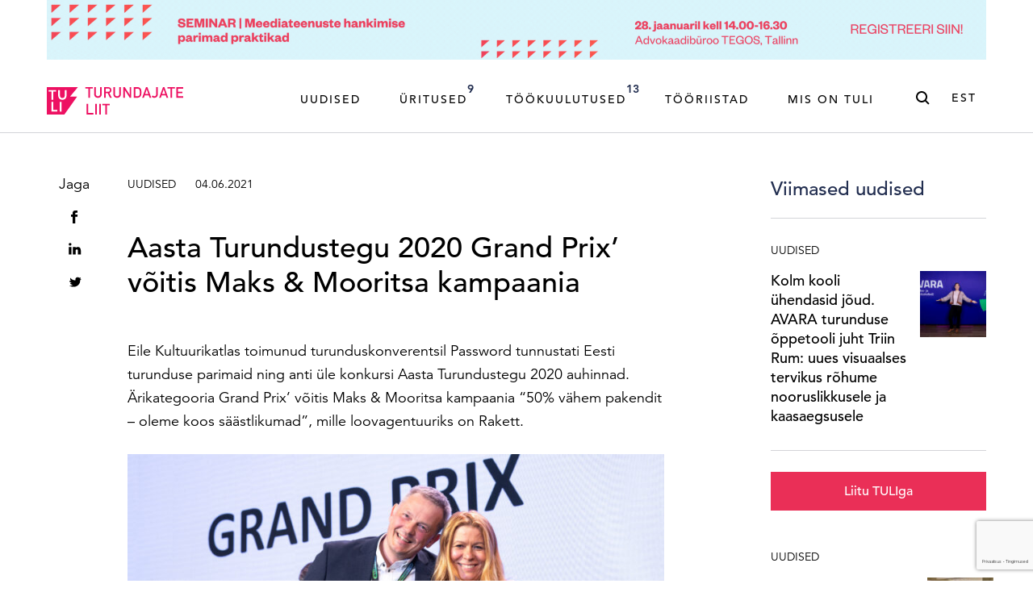

--- FILE ---
content_type: text/html; charset=UTF-8
request_url: https://turundajateliit.ee/aasta-turundustegu-2020-grand-prix-voitis-maks-mooritsa-kampaania/
body_size: 24807
content:
<!DOCTYPE html>
<html class="no-js" lang="et">
<head> <script type="text/javascript">
/* <![CDATA[ */
var gform;gform||(document.addEventListener("gform_main_scripts_loaded",function(){gform.scriptsLoaded=!0}),document.addEventListener("gform/theme/scripts_loaded",function(){gform.themeScriptsLoaded=!0}),window.addEventListener("DOMContentLoaded",function(){gform.domLoaded=!0}),gform={domLoaded:!1,scriptsLoaded:!1,themeScriptsLoaded:!1,isFormEditor:()=>"function"==typeof InitializeEditor,callIfLoaded:function(o){return!(!gform.domLoaded||!gform.scriptsLoaded||!gform.themeScriptsLoaded&&!gform.isFormEditor()||(gform.isFormEditor()&&console.warn("The use of gform.initializeOnLoaded() is deprecated in the form editor context and will be removed in Gravity Forms 3.1."),o(),0))},initializeOnLoaded:function(o){gform.callIfLoaded(o)||(document.addEventListener("gform_main_scripts_loaded",()=>{gform.scriptsLoaded=!0,gform.callIfLoaded(o)}),document.addEventListener("gform/theme/scripts_loaded",()=>{gform.themeScriptsLoaded=!0,gform.callIfLoaded(o)}),window.addEventListener("DOMContentLoaded",()=>{gform.domLoaded=!0,gform.callIfLoaded(o)}))},hooks:{action:{},filter:{}},addAction:function(o,r,e,t){gform.addHook("action",o,r,e,t)},addFilter:function(o,r,e,t){gform.addHook("filter",o,r,e,t)},doAction:function(o){gform.doHook("action",o,arguments)},applyFilters:function(o){return gform.doHook("filter",o,arguments)},removeAction:function(o,r){gform.removeHook("action",o,r)},removeFilter:function(o,r,e){gform.removeHook("filter",o,r,e)},addHook:function(o,r,e,t,n){null==gform.hooks[o][r]&&(gform.hooks[o][r]=[]);var d=gform.hooks[o][r];null==n&&(n=r+"_"+d.length),gform.hooks[o][r].push({tag:n,callable:e,priority:t=null==t?10:t})},doHook:function(r,o,e){var t;if(e=Array.prototype.slice.call(e,1),null!=gform.hooks[r][o]&&((o=gform.hooks[r][o]).sort(function(o,r){return o.priority-r.priority}),o.forEach(function(o){"function"!=typeof(t=o.callable)&&(t=window[t]),"action"==r?t.apply(null,e):e[0]=t.apply(null,e)})),"filter"==r)return e[0]},removeHook:function(o,r,t,n){var e;null!=gform.hooks[o][r]&&(e=(e=gform.hooks[o][r]).filter(function(o,r,e){return!!(null!=n&&n!=o.tag||null!=t&&t!=o.priority)}),gform.hooks[o][r]=e)}});
/* ]]> */
</script>

    <meta charset="utf-8">
    <meta name="viewport" content="width=device-width, initial-scale=1">
    <meta http-equiv="X-UA-Compatible" content="IE=Edge">
    <link rel="apple-touch-icon" sizes="180x180" href="https://turundajateliit.ee/wp-content/themes/tuli-web/inc/theme/favicon/apple-touch-icon.png">
    <link rel="icon" type="image/png" sizes="32x32" href="https://turundajateliit.ee/wp-content/themes/tuli-web/inc/theme/favicon/favicon-32x32.png">
    <link rel="icon" type="image/png" sizes="16x16" href="https://turundajateliit.ee/wp-content/themes/tuli-web/inc/theme/favicon//favicon-16x16.png">
    <link rel="manifest" href="https://turundajateliit.ee/wp-content/themes/tuli-web/inc/theme/favicon/manifest.json">
    <link rel="mask-icon" href="https://turundajateliit.ee/wp-content/themes/tuli-web/inc/theme/favicon/safari-pinned-tab.svg" color="#ffffff">
    <link rel="shortcut icon" href="https://turundajateliit.ee/wp-content/themes/tuli-web/inc/theme/favicon/favicon.ico">
    <meta name="msapplication-config" content="https://turundajateliit.ee/wp-content/themes/tuli-web/inc/theme/favicon/browserconfig.xml">
    <meta name="theme-color" content="#ffffff">
            <!-- Start cookieyes banner --><script id="cookieyes" type="text/javascript" src="https://cdn-cookieyes.com/client_data/6df884451adf35569e51d8b9/script.js"></script><!-- End cookieyes banner -->
        
    <script>(function(H){H.className=H.className.replace(/\bno-js\b/,'js')})(document.documentElement)</script>

            <script type="text/javascript">
/* <![CDATA[ */
window.koko_analytics = {"url":"https:\/\/turundajateliit.ee\/wp-admin\/admin-ajax.php?action=koko_analytics_collect","site_url":"https:\/\/turundajateliit.ee","post_id":12206,"use_cookie":1,"cookie_path":"\/"};
/* ]]> */
</script>
	<style>img:is([sizes="auto" i], [sizes^="auto," i]) { contain-intrinsic-size: 3000px 1500px }</style>
	<link rel="alternate" hreflang="et" href="https://turundajateliit.ee/aasta-turundustegu-2020-grand-prix-voitis-maks-mooritsa-kampaania/" />
<link rel="alternate" hreflang="x-default" href="https://turundajateliit.ee/aasta-turundustegu-2020-grand-prix-voitis-maks-mooritsa-kampaania/" />

<!-- Search Engine Optimization by Rank Math PRO - https://rankmath.com/ -->
<title>Aasta Turundustegu 2020 Grand Prix&#039; võitis Maks &amp; Mooritsa kampaania | Turundajate Liit</title>
<meta name="description" content="Eile Kultuurikatlas toimunud turunduskonverentsil Password tunnustati Eesti turunduse parimaid ning anti üle konkursi Aasta Turundustegu 2020 auhinnad. Ärikategooria Grand Prix&#039; võitis Maks &amp; Mooritsa kampaania &quot;50% vähem pakendit - oleme koos säästlikumad&quot;, mille loovagentuuriks on Rakett."/>
<meta name="robots" content="follow, index, max-snippet:-1, max-video-preview:-1, max-image-preview:large"/>
<link rel="canonical" href="https://turundajateliit.ee/aasta-turundustegu-2020-grand-prix-voitis-maks-mooritsa-kampaania/" />
<meta property="og:locale" content="et_EE" />
<meta property="og:type" content="article" />
<meta property="og:title" content="Aasta Turundustegu 2020 Grand Prix&#039; võitis Maks &amp; Mooritsa kampaania | Turundajate Liit" />
<meta property="og:description" content="Eile Kultuurikatlas toimunud turunduskonverentsil Password tunnustati Eesti turunduse parimaid ning anti üle konkursi Aasta Turundustegu 2020 auhinnad. Ärikategooria Grand Prix&#039; võitis Maks &amp; Mooritsa kampaania &quot;50% vähem pakendit - oleme koos säästlikumad&quot;, mille loovagentuuriks on Rakett." />
<meta property="og:url" content="https://turundajateliit.ee/aasta-turundustegu-2020-grand-prix-voitis-maks-mooritsa-kampaania/" />
<meta property="og:site_name" content="Turundajate Liit" />
<meta property="article:publisher" content="https://www.facebook.com/turundajateliit/" />
<meta property="article:tag" content="Turundus" />
<meta property="article:tag" content="Mixd" />
<meta property="article:tag" content="Mindshare" />
<meta property="article:section" content="Uudised" />
<meta property="og:updated_time" content="2021-06-07T09:26:45+03:00" />
<meta property="og:image" content="https://turundajateliit.ee/wp-content/uploads/2021/06/password-1-1024x623.jpg" />
<meta property="og:image:secure_url" content="https://turundajateliit.ee/wp-content/uploads/2021/06/password-1-1024x623.jpg" />
<meta property="og:image:width" content="1024" />
<meta property="og:image:height" content="623" />
<meta property="og:image:alt" content="Aasta Turundustegu 2020 Grand Prix&#8217; võitis Maks &#038; Mooritsa kampaania" />
<meta property="og:image:type" content="image/jpeg" />
<meta property="article:published_time" content="2021-06-04T15:28:12+03:00" />
<meta property="article:modified_time" content="2021-06-07T09:26:45+03:00" />
<meta name="twitter:card" content="summary_large_image" />
<meta name="twitter:title" content="Aasta Turundustegu 2020 Grand Prix&#039; võitis Maks &amp; Mooritsa kampaania | Turundajate Liit" />
<meta name="twitter:description" content="Eile Kultuurikatlas toimunud turunduskonverentsil Password tunnustati Eesti turunduse parimaid ning anti üle konkursi Aasta Turundustegu 2020 auhinnad. Ärikategooria Grand Prix&#039; võitis Maks &amp; Mooritsa kampaania &quot;50% vähem pakendit - oleme koos säästlikumad&quot;, mille loovagentuuriks on Rakett." />
<meta name="twitter:site" content="@turundajateliit" />
<meta name="twitter:creator" content="@turundajateliit" />
<meta name="twitter:image" content="https://turundajateliit.ee/wp-content/uploads/2021/06/password-1-1024x623.jpg" />
<meta name="twitter:label1" content="Written by" />
<meta name="twitter:data1" content="anniken" />
<meta name="twitter:label2" content="Time to read" />
<meta name="twitter:data2" content="Less than a minute" />
<script type="application/ld+json" class="rank-math-schema-pro">{"@context":"https://schema.org","@graph":[{"@type":"Place","@id":"https://turundajateliit.ee/#place","address":{"@type":"PostalAddress","streetAddress":"T\u00f5nism\u00e4gi 11a","addressLocality":"Tallinn","postalCode":"15192","addressCountry":"Eesti"}},{"@type":["NewsMediaOrganization","Organization"],"@id":"https://turundajateliit.ee/#organization","name":"Turundajate Liit ehk TULI","url":"https://turundajateliit.ee","sameAs":["https://www.facebook.com/turundajateliit/","https://twitter.com/turundajateliit"],"email":"info@turundajateliit.ee","address":{"@type":"PostalAddress","streetAddress":"T\u00f5nism\u00e4gi 11a","addressLocality":"Tallinn","postalCode":"15192","addressCountry":"Eesti"},"logo":{"@type":"ImageObject","@id":"https://turundajateliit.ee/#logo","url":"https://turundajateliit.ee/wp-content/uploads/2020/04/tuli-logo.svg","contentUrl":"https://turundajateliit.ee/wp-content/uploads/2020/04/tuli-logo.svg","caption":"Turundajate Liit ehk TULI","inLanguage":"et","width":"169","height":"34"},"contactPoint":[{"@type":"ContactPoint","telephone":"+372 58391033","contactType":"customer support"}],"location":{"@id":"https://turundajateliit.ee/#place"}},{"@type":"WebSite","@id":"https://turundajateliit.ee/#website","url":"https://turundajateliit.ee","name":"Turundajate Liit ehk TULI","publisher":{"@id":"https://turundajateliit.ee/#organization"},"inLanguage":"et"},{"@type":"ImageObject","@id":"https://turundajateliit.ee/wp-content/uploads/2021/06/password-1.jpg","url":"https://turundajateliit.ee/wp-content/uploads/2021/06/password-1.jpg","width":"4635","height":"2819","inLanguage":"et"},{"@type":"WebPage","@id":"https://turundajateliit.ee/aasta-turundustegu-2020-grand-prix-voitis-maks-mooritsa-kampaania/#webpage","url":"https://turundajateliit.ee/aasta-turundustegu-2020-grand-prix-voitis-maks-mooritsa-kampaania/","name":"Aasta Turundustegu 2020 Grand Prix&#039; v\u00f5itis Maks &amp; Mooritsa kampaania | Turundajate Liit","datePublished":"2021-06-04T15:28:12+03:00","dateModified":"2021-06-07T09:26:45+03:00","isPartOf":{"@id":"https://turundajateliit.ee/#website"},"primaryImageOfPage":{"@id":"https://turundajateliit.ee/wp-content/uploads/2021/06/password-1.jpg"},"inLanguage":"et"},{"@type":"Person","@id":"https://turundajateliit.ee/author/anniken/","name":"anniken","url":"https://turundajateliit.ee/author/anniken/","image":{"@type":"ImageObject","@id":"https://secure.gravatar.com/avatar/7839e062177197b794addf40c639e9f6ed2f995659706229ebbf7fd017450f24?s=96&amp;d=mm&amp;r=g","url":"https://secure.gravatar.com/avatar/7839e062177197b794addf40c639e9f6ed2f995659706229ebbf7fd017450f24?s=96&amp;d=mm&amp;r=g","caption":"anniken","inLanguage":"et"},"worksFor":{"@id":"https://turundajateliit.ee/#organization"}},{"@type":"NewsArticle","headline":"Aasta Turundustegu 2020 Grand Prix&#039; v\u00f5itis Maks &amp; Mooritsa kampaania | Turundajate Liit","datePublished":"2021-06-04T15:28:12+03:00","dateModified":"2021-06-07T09:26:45+03:00","author":{"@id":"https://turundajateliit.ee/author/anniken/","name":"anniken"},"publisher":{"@id":"https://turundajateliit.ee/#organization"},"description":"Eile Kultuurikatlas toimunud turunduskonverentsil Password tunnustati Eesti turunduse parimaid ning anti \u00fcle konkursi Aasta Turundustegu 2020 auhinnad. \u00c4rikategooria Grand Prix&#039; v\u00f5itis Maks &amp; Mooritsa kampaania &quot;50% v\u00e4hem pakendit - oleme koos s\u00e4\u00e4stlikumad&quot;, mille loovagentuuriks on Rakett.","copyrightYear":"2021","copyrightHolder":{"@id":"https://turundajateliit.ee/#organization"},"name":"Aasta Turundustegu 2020 Grand Prix&#039; v\u00f5itis Maks &amp; Mooritsa kampaania | Turundajate Liit","@id":"https://turundajateliit.ee/aasta-turundustegu-2020-grand-prix-voitis-maks-mooritsa-kampaania/#richSnippet","isPartOf":{"@id":"https://turundajateliit.ee/aasta-turundustegu-2020-grand-prix-voitis-maks-mooritsa-kampaania/#webpage"},"image":{"@id":"https://turundajateliit.ee/wp-content/uploads/2021/06/password-1.jpg"},"inLanguage":"et","mainEntityOfPage":{"@id":"https://turundajateliit.ee/aasta-turundustegu-2020-grand-prix-voitis-maks-mooritsa-kampaania/#webpage"}}]}</script>
<!-- /Rank Math WordPress SEO plugin -->

<link rel='dns-prefetch' href='//www.google.com' />

<link rel='stylesheet' id='mediaelement-css' href='https://turundajateliit.ee/wp-includes/js/mediaelement/mediaelementplayer-legacy.min.css' type='text/css' media='all' />
<link rel='stylesheet' id='wp-mediaelement-css' href='https://turundajateliit.ee/wp-includes/js/mediaelement/wp-mediaelement.min.css' type='text/css' media='all' />
<style id='classic-theme-styles-inline-css' type='text/css'>
/*! This file is auto-generated */
.wp-block-button__link{color:#fff;background-color:#32373c;border-radius:9999px;box-shadow:none;text-decoration:none;padding:calc(.667em + 2px) calc(1.333em + 2px);font-size:1.125em}.wp-block-file__button{background:#32373c;color:#fff;text-decoration:none}
</style>
<style id='global-styles-inline-css' type='text/css'>
:root{--wp--preset--aspect-ratio--square: 1;--wp--preset--aspect-ratio--4-3: 4/3;--wp--preset--aspect-ratio--3-4: 3/4;--wp--preset--aspect-ratio--3-2: 3/2;--wp--preset--aspect-ratio--2-3: 2/3;--wp--preset--aspect-ratio--16-9: 16/9;--wp--preset--aspect-ratio--9-16: 9/16;--wp--preset--color--black: #000000;--wp--preset--color--cyan-bluish-gray: #abb8c3;--wp--preset--color--white: #ffffff;--wp--preset--color--pale-pink: #f78da7;--wp--preset--color--vivid-red: #cf2e2e;--wp--preset--color--luminous-vivid-orange: #ff6900;--wp--preset--color--luminous-vivid-amber: #fcb900;--wp--preset--color--light-green-cyan: #7bdcb5;--wp--preset--color--vivid-green-cyan: #00d084;--wp--preset--color--pale-cyan-blue: #8ed1fc;--wp--preset--color--vivid-cyan-blue: #0693e3;--wp--preset--color--vivid-purple: #9b51e0;--wp--preset--gradient--vivid-cyan-blue-to-vivid-purple: linear-gradient(135deg,rgba(6,147,227,1) 0%,rgb(155,81,224) 100%);--wp--preset--gradient--light-green-cyan-to-vivid-green-cyan: linear-gradient(135deg,rgb(122,220,180) 0%,rgb(0,208,130) 100%);--wp--preset--gradient--luminous-vivid-amber-to-luminous-vivid-orange: linear-gradient(135deg,rgba(252,185,0,1) 0%,rgba(255,105,0,1) 100%);--wp--preset--gradient--luminous-vivid-orange-to-vivid-red: linear-gradient(135deg,rgba(255,105,0,1) 0%,rgb(207,46,46) 100%);--wp--preset--gradient--very-light-gray-to-cyan-bluish-gray: linear-gradient(135deg,rgb(238,238,238) 0%,rgb(169,184,195) 100%);--wp--preset--gradient--cool-to-warm-spectrum: linear-gradient(135deg,rgb(74,234,220) 0%,rgb(151,120,209) 20%,rgb(207,42,186) 40%,rgb(238,44,130) 60%,rgb(251,105,98) 80%,rgb(254,248,76) 100%);--wp--preset--gradient--blush-light-purple: linear-gradient(135deg,rgb(255,206,236) 0%,rgb(152,150,240) 100%);--wp--preset--gradient--blush-bordeaux: linear-gradient(135deg,rgb(254,205,165) 0%,rgb(254,45,45) 50%,rgb(107,0,62) 100%);--wp--preset--gradient--luminous-dusk: linear-gradient(135deg,rgb(255,203,112) 0%,rgb(199,81,192) 50%,rgb(65,88,208) 100%);--wp--preset--gradient--pale-ocean: linear-gradient(135deg,rgb(255,245,203) 0%,rgb(182,227,212) 50%,rgb(51,167,181) 100%);--wp--preset--gradient--electric-grass: linear-gradient(135deg,rgb(202,248,128) 0%,rgb(113,206,126) 100%);--wp--preset--gradient--midnight: linear-gradient(135deg,rgb(2,3,129) 0%,rgb(40,116,252) 100%);--wp--preset--font-size--small: 13px;--wp--preset--font-size--medium: 20px;--wp--preset--font-size--large: 36px;--wp--preset--font-size--x-large: 42px;--wp--preset--spacing--20: 0.44rem;--wp--preset--spacing--30: 0.67rem;--wp--preset--spacing--40: 1rem;--wp--preset--spacing--50: 1.5rem;--wp--preset--spacing--60: 2.25rem;--wp--preset--spacing--70: 3.38rem;--wp--preset--spacing--80: 5.06rem;--wp--preset--shadow--natural: 6px 6px 9px rgba(0, 0, 0, 0.2);--wp--preset--shadow--deep: 12px 12px 50px rgba(0, 0, 0, 0.4);--wp--preset--shadow--sharp: 6px 6px 0px rgba(0, 0, 0, 0.2);--wp--preset--shadow--outlined: 6px 6px 0px -3px rgba(255, 255, 255, 1), 6px 6px rgba(0, 0, 0, 1);--wp--preset--shadow--crisp: 6px 6px 0px rgba(0, 0, 0, 1);}:where(.is-layout-flex){gap: 0.5em;}:where(.is-layout-grid){gap: 0.5em;}body .is-layout-flex{display: flex;}.is-layout-flex{flex-wrap: wrap;align-items: center;}.is-layout-flex > :is(*, div){margin: 0;}body .is-layout-grid{display: grid;}.is-layout-grid > :is(*, div){margin: 0;}:where(.wp-block-columns.is-layout-flex){gap: 2em;}:where(.wp-block-columns.is-layout-grid){gap: 2em;}:where(.wp-block-post-template.is-layout-flex){gap: 1.25em;}:where(.wp-block-post-template.is-layout-grid){gap: 1.25em;}.has-black-color{color: var(--wp--preset--color--black) !important;}.has-cyan-bluish-gray-color{color: var(--wp--preset--color--cyan-bluish-gray) !important;}.has-white-color{color: var(--wp--preset--color--white) !important;}.has-pale-pink-color{color: var(--wp--preset--color--pale-pink) !important;}.has-vivid-red-color{color: var(--wp--preset--color--vivid-red) !important;}.has-luminous-vivid-orange-color{color: var(--wp--preset--color--luminous-vivid-orange) !important;}.has-luminous-vivid-amber-color{color: var(--wp--preset--color--luminous-vivid-amber) !important;}.has-light-green-cyan-color{color: var(--wp--preset--color--light-green-cyan) !important;}.has-vivid-green-cyan-color{color: var(--wp--preset--color--vivid-green-cyan) !important;}.has-pale-cyan-blue-color{color: var(--wp--preset--color--pale-cyan-blue) !important;}.has-vivid-cyan-blue-color{color: var(--wp--preset--color--vivid-cyan-blue) !important;}.has-vivid-purple-color{color: var(--wp--preset--color--vivid-purple) !important;}.has-black-background-color{background-color: var(--wp--preset--color--black) !important;}.has-cyan-bluish-gray-background-color{background-color: var(--wp--preset--color--cyan-bluish-gray) !important;}.has-white-background-color{background-color: var(--wp--preset--color--white) !important;}.has-pale-pink-background-color{background-color: var(--wp--preset--color--pale-pink) !important;}.has-vivid-red-background-color{background-color: var(--wp--preset--color--vivid-red) !important;}.has-luminous-vivid-orange-background-color{background-color: var(--wp--preset--color--luminous-vivid-orange) !important;}.has-luminous-vivid-amber-background-color{background-color: var(--wp--preset--color--luminous-vivid-amber) !important;}.has-light-green-cyan-background-color{background-color: var(--wp--preset--color--light-green-cyan) !important;}.has-vivid-green-cyan-background-color{background-color: var(--wp--preset--color--vivid-green-cyan) !important;}.has-pale-cyan-blue-background-color{background-color: var(--wp--preset--color--pale-cyan-blue) !important;}.has-vivid-cyan-blue-background-color{background-color: var(--wp--preset--color--vivid-cyan-blue) !important;}.has-vivid-purple-background-color{background-color: var(--wp--preset--color--vivid-purple) !important;}.has-black-border-color{border-color: var(--wp--preset--color--black) !important;}.has-cyan-bluish-gray-border-color{border-color: var(--wp--preset--color--cyan-bluish-gray) !important;}.has-white-border-color{border-color: var(--wp--preset--color--white) !important;}.has-pale-pink-border-color{border-color: var(--wp--preset--color--pale-pink) !important;}.has-vivid-red-border-color{border-color: var(--wp--preset--color--vivid-red) !important;}.has-luminous-vivid-orange-border-color{border-color: var(--wp--preset--color--luminous-vivid-orange) !important;}.has-luminous-vivid-amber-border-color{border-color: var(--wp--preset--color--luminous-vivid-amber) !important;}.has-light-green-cyan-border-color{border-color: var(--wp--preset--color--light-green-cyan) !important;}.has-vivid-green-cyan-border-color{border-color: var(--wp--preset--color--vivid-green-cyan) !important;}.has-pale-cyan-blue-border-color{border-color: var(--wp--preset--color--pale-cyan-blue) !important;}.has-vivid-cyan-blue-border-color{border-color: var(--wp--preset--color--vivid-cyan-blue) !important;}.has-vivid-purple-border-color{border-color: var(--wp--preset--color--vivid-purple) !important;}.has-vivid-cyan-blue-to-vivid-purple-gradient-background{background: var(--wp--preset--gradient--vivid-cyan-blue-to-vivid-purple) !important;}.has-light-green-cyan-to-vivid-green-cyan-gradient-background{background: var(--wp--preset--gradient--light-green-cyan-to-vivid-green-cyan) !important;}.has-luminous-vivid-amber-to-luminous-vivid-orange-gradient-background{background: var(--wp--preset--gradient--luminous-vivid-amber-to-luminous-vivid-orange) !important;}.has-luminous-vivid-orange-to-vivid-red-gradient-background{background: var(--wp--preset--gradient--luminous-vivid-orange-to-vivid-red) !important;}.has-very-light-gray-to-cyan-bluish-gray-gradient-background{background: var(--wp--preset--gradient--very-light-gray-to-cyan-bluish-gray) !important;}.has-cool-to-warm-spectrum-gradient-background{background: var(--wp--preset--gradient--cool-to-warm-spectrum) !important;}.has-blush-light-purple-gradient-background{background: var(--wp--preset--gradient--blush-light-purple) !important;}.has-blush-bordeaux-gradient-background{background: var(--wp--preset--gradient--blush-bordeaux) !important;}.has-luminous-dusk-gradient-background{background: var(--wp--preset--gradient--luminous-dusk) !important;}.has-pale-ocean-gradient-background{background: var(--wp--preset--gradient--pale-ocean) !important;}.has-electric-grass-gradient-background{background: var(--wp--preset--gradient--electric-grass) !important;}.has-midnight-gradient-background{background: var(--wp--preset--gradient--midnight) !important;}.has-small-font-size{font-size: var(--wp--preset--font-size--small) !important;}.has-medium-font-size{font-size: var(--wp--preset--font-size--medium) !important;}.has-large-font-size{font-size: var(--wp--preset--font-size--large) !important;}.has-x-large-font-size{font-size: var(--wp--preset--font-size--x-large) !important;}
:where(.wp-block-post-template.is-layout-flex){gap: 1.25em;}:where(.wp-block-post-template.is-layout-grid){gap: 1.25em;}
:where(.wp-block-columns.is-layout-flex){gap: 2em;}:where(.wp-block-columns.is-layout-grid){gap: 2em;}
:root :where(.wp-block-pullquote){font-size: 1.5em;line-height: 1.6;}
</style>
<link rel='stylesheet' id='jquery-css' href='https://turundajateliit.ee/wp-content/themes/tuli-web/inc/theme/css/jquery.9313b8276e67c0afd41a.min.css' type='text/css' media='all' />
<link rel='stylesheet' id='global-css' href='https://turundajateliit.ee/wp-content/themes/tuli-web/inc/theme/css/global.177ba6cc47dc1dd506ba.min.css' type='text/css' media='all' />
<style id='rocket-lazyload-inline-css' type='text/css'>
.rll-youtube-player{position:relative;padding-bottom:56.23%;height:0;overflow:hidden;max-width:100%;}.rll-youtube-player:focus-within{outline: 2px solid currentColor;outline-offset: 5px;}.rll-youtube-player iframe{position:absolute;top:0;left:0;width:100%;height:100%;z-index:100;background:0 0}.rll-youtube-player img{bottom:0;display:block;left:0;margin:auto;max-width:100%;width:100%;position:absolute;right:0;top:0;border:none;height:auto;-webkit-transition:.4s all;-moz-transition:.4s all;transition:.4s all}.rll-youtube-player img:hover{-webkit-filter:brightness(75%)}.rll-youtube-player .play{height:100%;width:100%;left:0;top:0;position:absolute;background:url(https://turundajateliit.ee/wp-content/plugins/wp-rocket/assets/img/youtube.png) no-repeat center;background-color: transparent !important;cursor:pointer;border:none;}
</style>
<!-- Global site tag (gtag.js) - Google Analytics --><script async src="https://www.googletagmanager.com/gtag/js?id=G-92C6VQCPEX"></script><script>
  window.dataLayer = window.dataLayer || [];
  function gtag(){dataLayer.push(arguments);}
  gtag('js', new Date());

  gtag('config', 'G-92C6VQCPEX');
</script><script>function cl(){var s=document.createElement('script');s.type='text/javascript';s.async=true;s.src='https://app.interactiveads.ai/js/Chat.js?code=SlfWKiQ';var x=document.getElementsByTagName('script')[0];x.parentNode.insertBefore(s,x);}if (window.attachEvent){window.attachEvent('onload',cl);}else{window.addEventListener('load',cl,false);}</script><script>
  !function(f,b,e,v,n,t,s)
  {if(f.fbq)return;n=f.fbq=function(){n.callMethod?
  n.callMethod.apply(n,arguments):n.queue.push(arguments)};
  if(!f._fbq)f._fbq=n;n.push=n;n.loaded=!0;n.version='2.0';
  n.queue=[];t=b.createElement(e);t.async=!0;
  t.src=v;s=b.getElementsByTagName(e)[0];
  s.parentNode.insertBefore(t,s)}(window, document,'script',
  'https://connect.facebook.net/en_US/fbevents.js');
  fbq('init', '2474259012830294');
  fbq('track', 'PageView');
</script><noscript>
  <img height="1" width="1" style="display:none" src="https://www.facebook.com/tr?id=%7Byour-pixel-id-goes-here%7D&amp;ev=PageView&amp;noscript=1">
</noscript><noscript><style id="rocket-lazyload-nojs-css">.rll-youtube-player, [data-lazy-src]{display:none !important;}</style></noscript>
    
    <meta name="generator" content="WP Rocket 3.19.0.1" data-wpr-features="wpr_lazyload_images wpr_lazyload_iframes wpr_preload_links wpr_desktop" /></head>
<body class="wp-singular post-template-default single single-post postid-12206 single-format-standard wp-theme-tuli-web has-header-ad">
            
    
    <div id="page">
                        <div class="welcome">
    <div class="h-container">
                    <a href="https://turundajateliit.ee/uritused/" class="welcome__link" target="_blank">
                                    <figure class="image image--fluid welcome__image h-hidden-sm h-hidden-md h-hidden-lg">
                            <img
        src="[data-uri]"
        data-srcset="https://turundajateliit.ee/wp-content/uploads/2025/12/km26-1168x440-1.jpg"
        data-sizes="auto"
        alt=""
                        class="image__img lazyload"
    >

    
        </figure>
                                                    <figure class="image image--fluid welcome__image h-hidden-xs">
                            <img
        src="[data-uri]"
        data-srcset="https://turundajateliit.ee/wp-content/uploads/2025/12/05-01.gif"
        data-sizes="auto"
        alt=""
                        class="image__img lazyload"
    >

    
        </figure>
                                                            </a>
            </div>
</div>
<div class="header ">
    <div class="header__inner">
        <div class="header__inner-flex h-container">
            
<div class="logo  header__logo">
            <a href="https://turundajateliit.ee" class="logo__content logo__link">
                        <figure class="image  logo__image">
                            <img
        src="data:image/svg+xml,%3Csvg%20xmlns%3D%22http%3A%2F%2Fwww.w3.org%2F2000%2Fsvg%22%20viewBox%3D%220%200%20%20%22%3E%3C%2Fsvg%3E"
        data-srcset="https://turundajateliit.ee/wp-content/uploads/2020/04/tuli-logo.svg"
        data-sizes="auto"
        alt="Turundajate Liit ehk TULI"
                        class="image__img lazyload"
    >

    
        </figure>
    
        </a>
    </div>
            <div class="header__container">
                                    

<nav class="navigation  header__navigation js-navigation">
            <ul class="navigation__list">
                            <li class="navigation__item  menu-item menu-item-type-post_type menu-item-object-page current_page_parent menu-item-65">
                                        <a href="https://turundajateliit.ee/uudised/" class="navigation__link " target="_self">        Uudised    </a>
                                    </li>
                            <li class="navigation__item  menu-item menu-item-type-post_type menu-item-object-page menu-item-98">
                                        <a href="https://turundajateliit.ee/uritused/" class="navigation__link " target="_self">        Üritused<span class="navigation__count text-small">9</span>    </a>
                                    </li>
                            <li class="navigation__item  has-children menu-item menu-item-type-post_type menu-item-object-page menu-item-has-children menu-item-17828">
                                        <a href="https://turundajateliit.ee/tookuulutused/" class="navigation__link is-toggle-element" target="_self">        Töökuulutused<span class="navigation__count text-small">13</span>    </a>
                                            <ul class="navigation__list navigation__list--child">
                                                            <li class="navigation__item navigation__item--child ">
                                                                        <a href="https://turundajateliit.ee/tookuulutused/" class="navigation__link " target="_self">        Töökuulutused    </a>
                                </li>
                                                            <li class="navigation__item navigation__item--child ">
                                                                        <a href="https://turundajateliit.ee/tookuulutused-praktika/" class="navigation__link " target="_self">        Praktikakuulutused    </a>
                                </li>
                                                    </ul>
                                    </li>
                            <li class="navigation__item  has-children menu-item menu-item-type-custom menu-item-object-custom menu-item-has-children menu-item-7978">
                                        <span class="navigation__link is-toggle-element">        Tööriistad    </span>
                                            <ul class="navigation__list navigation__list--child">
                                                            <li class="navigation__item navigation__item--child ">
                                                                        <a href="https://turundajateliit.ee/logi-sisse/" class="navigation__link " target="_self">        Liikmele    </a>
                                </li>
                                                            <li class="navigation__item navigation__item--child ">
                                                                        <a href="https://turundajateliit.ee/juhised/" class="navigation__link " target="_self">        Juhised    </a>
                                </li>
                                                            <li class="navigation__item navigation__item--child ">
                                                                        <a href="https://turundajateliit.ee/tuli-terminoloogia/" class="navigation__link " target="_self">        Terminoloogia    </a>
                                </li>
                                                    </ul>
                                    </li>
                            <li class="navigation__item  has-children menu-item menu-item-type-custom menu-item-object-custom menu-item-has-children menu-item-63">
                                        <span class="navigation__link is-toggle-element">        Mis on TULI    </span>
                                            <ul class="navigation__list navigation__list--child">
                                                            <li class="navigation__item navigation__item--child ">
                                                                        <a href="https://turundajateliit.ee/liidust/" class="navigation__link " target="_self">        MIS ON TULI    </a>
                                </li>
                                                            <li class="navigation__item navigation__item--child ">
                                                                        <a href="https://turundajateliit.ee/tule-liikmeks/" class="navigation__link " target="_self">        Tule liikmeks    </a>
                                </li>
                                                            <li class="navigation__item navigation__item--child ">
                                                                        <a href="https://turundajateliit.ee/liikmed/" class="navigation__link " target="_self">        Liikmed    </a>
                                </li>
                                                            <li class="navigation__item navigation__item--child ">
                                                                        <a href="https://turundajateliit.ee/kontakt/" class="navigation__link " target="_self">        Kontakt    </a>
                                </li>
                                                    </ul>
                                    </li>
                    </ul>
    </nav>
                                                    <div class="header__search">
                        

<button  class="button
     button--icon-right button--clear header__search-button">
                        <svg class="icon  button__icon">
    <use xlink:href="https://turundajateliit.ee/wp-content/themes/tuli-web/inc/theme/svg/global.c4b64e0643586bc9c021da7b10dcc137.svg#search"></use>
</svg>
            <span class="button__text">Otsing</span></button>
                    </div>
                                                    <nav class="languages  header__languages">
                                    <button class="languages__current">est<svg class="icon  languages__icon">
    <use xlink:href="https://turundajateliit.ee/wp-content/themes/tuli-web/inc/theme/svg/global.c4b64e0643586bc9c021da7b10dcc137.svg#chevron-bottom"></use>
</svg>
</button>
                        <ul class="languages__list">
                            <li class="languages__item ">
                    <a href="https://turundajateliit.ee/en/" class="languages__link">eng</a>
                </li>
                            <li class="languages__item is-current">
                    <a href="https://turundajateliit.ee/aasta-turundustegu-2020-grand-prix-voitis-maks-mooritsa-kampaania/" class="languages__link">est</a>
                </li>
                    </ul>
    </nav>
                                                        <div class="social  header__social">
                <ul class="social__list">
                                                <li class="social__item">
                                                    <a href="https://www.facebook.com/turundajateliit/" target="_blank" class="social__link">
                                <svg class="icon  social__icon">
    <use xlink:href="https://turundajateliit.ee/wp-content/themes/tuli-web/inc/theme/svg/global.c4b64e0643586bc9c021da7b10dcc137.svg#social-facebook-32"></use>
</svg>
                            </a>
                                            </li>
                                                                <li class="social__item">
                                                    <a href="https://www.linkedin.com/company/turundajate-liit" target="_blank" class="social__link">
                                <svg class="icon  social__icon">
    <use xlink:href="https://turundajateliit.ee/wp-content/themes/tuli-web/inc/theme/svg/global.c4b64e0643586bc9c021da7b10dcc137.svg#social-linkedin-32"></use>
</svg>
                            </a>
                                            </li>
                                                                <li class="social__item">
                                                    <a href="https://www.instagram.com/turundajateliit/?hl=en" target="_blank" class="social__link">
                                <svg class="icon  social__icon">
    <use xlink:href="https://turundajateliit.ee/wp-content/themes/tuli-web/inc/theme/svg/global.c4b64e0643586bc9c021da7b10dcc137.svg#social-instagram-32"></use>
</svg>
                            </a>
                                            </li>
                                    </ul>
    </div>
                            </div>
            <button type="button" class="header__toggle">
                <span class="header__hamburger"></span>
            </button>
        </div>
    </div>
            <div class="header__search-container">
            <div class="header__search-inner h-container">
                                    <svg class="icon  header__search-icon">
    <use xlink:href="https://turundajateliit.ee/wp-content/themes/tuli-web/inc/theme/svg/global.c4b64e0643586bc9c021da7b10dcc137.svg#search"></use>
</svg>
                                                    <form role="search" method="get" class="header__search-form" action="https://turundajateliit.ee">
                        <div class="grid">
                            <div class="grid__col grid__col--xs-3 grid__col--md-9">
                                
<div class="textfield
     textfield--search header__search-field">
    <div class="textfield__inner">
        <label class="textfield__label " for="search">
            Sisesta märksõna         </label>
                    <input
                class="textfield__input"
                type="search"
                id="search"
                name="s"
                
                                
            >
            </div>
        </div>
                            </div>
                            <div class="grid__col grid__col--xs-1 grid__col--md-3 header__search-col-right">
                                                                    

<button  class="button
     button--search header__search-submit is-disabled">
                        <svg class="icon  button__icon">
    <use xlink:href="https://turundajateliit.ee/wp-content/themes/tuli-web/inc/theme/svg/global.c4b64e0643586bc9c021da7b10dcc137.svg#search"></use>
</svg>
                <span class="spinner button__spinner" role="status" aria-live="polite" aria-label="Loading">
    <svg class="spinner__circle" viewBox="25 25 50 50" aria-hidden="true">
        <circle class="spinner__path" cx="50" cy="50" r="22" fill="none"></circle>
    </svg>
</span>
        <span class="button__text">Otsi</span></button>
                                                            </div>
                        </div>
                    </form>
                            </div>
        </div>
        </div>
<main class="main   main--sidebar main--single">
    <div class="h-container">
                <div class="grid ">
            <div class="grid__col grid__col--lg-7">
                            <div class="section section--top-none section--bottom-none ">
            <div class="text">
                                                                <div class="title title--news  ">
    <div class="title__inner">
        <div class="title__meta">
                            <ul class="title__categories text-small">
                                                                        <li class="title__category">
                                                                    <a href="https://turundajateliit.ee/uudised/" class="title__category-link">Uudised</a>
                                                            </li>
                                                            </ul>
                                        <div class="title__date">04.06.2021</div>
                    </div>
                <h1 class="h2 title__element">Aasta Turundustegu 2020 Grand Prix&#8217; võitis Maks &#038; Mooritsa kampaania</h1>
    </div>
</div>

                            <p>Eile Kultuurikatlas toimunud turunduskonverentsil Password tunnustati Eesti turunduse parimaid ning anti üle konkursi Aasta Turundustegu 2020 auhinnad. Ärikategooria Grand Prix&#8217; võitis Maks &#038; Mooritsa kampaania &#8220;50% vähem pakendit &#8211; oleme koos säästlikumad&#8221;, mille loovagentuuriks on Rakett.</p>

                                        <figure class="image image--fluid ">
                            <img
        src="data:image/svg+xml,%3Csvg%20xmlns%3D%22http%3A%2F%2Fwww.w3.org%2F2000%2Fsvg%22%20viewBox%3D%220%200%20960%20480%22%3E%3C%2Fsvg%3E"
        data-srcset="https://turundajateliit.ee/wp-content/uploads/2021/06/password-1-960x480.jpg 960w, https://turundajateliit.ee/wp-content/uploads/2021/06/password-1-480x240.jpg 480w, https://turundajateliit.ee/wp-content/uploads/2021/06/password-1-1920x960.jpg 1920w, https://turundajateliit.ee/wp-content/uploads/2021/06/password-1-760x380.jpg 760w, https://turundajateliit.ee/wp-content/uploads/2021/06/password-1-1520x760.jpg 1520w"
        data-sizes="auto"
        alt=""
                        class="image__img lazyload"
    >

    
                <figcaption class="image__caption">Aasta Turundustegu Grand Prix võitjad: Raketi partner ja loovjuht Priit Isok ning Atria Eesti turundusjuht Mirjam Endla. Foto: Raul Mee</figcaption>
    </figure>
                        <p><strong>Aasta Turundustegu 2020</strong> <strong>ärikategooria Grand Prix</strong>&#8216;<strong> võitis Maks &amp; Mooritsa kampaania &#8220;50% vähem pakendit – oleme koos säästlikumad&#8221;.</strong></p>
<ul>
<li>Klient: Atria Eesti AS (Turundusjuht Mirjam Endla ning müügi‐ ja turundusdirektor Meelis Laande)</li>
<li>Loovagentuur: Rakett (Annela Pildre‐Grünberg ja Priit Isok)</li>
<li>Meediaagentuur: Intense growth HUB (Liis Oper ja Egle Piirilaht)</li>
<li>PR-agentuur: Baltic ID (Kaia Gil ja Kaidi Reinart)</li>
<li>Filmiproduktsioon: Caviar (Kaimar Kukk)</li>
<li>Fotograaf: Tanel Meos</li>
</ul>
<div class="h-iframe"><iframe loading="lazy" title="Maks &amp; Moorits Hakkliha" src="about:blank" width="500" height="281" frameborder="0" allow="autoplay; fullscreen; picture-in-picture; clipboard-write; encrypted-media" data-rocket-lazyload="fitvidscompatible" data-lazy-src="https://player.vimeo.com/video/558901442?dnt=1&#038;app_id=122963"></iframe><noscript><iframe title="Maks &amp; Moorits Hakkliha" src="https://player.vimeo.com/video/558901442?dnt=1&amp;app_id=122963" width="500" height="281" frameborder="0" allow="autoplay; fullscreen; picture-in-picture; clipboard-write; encrypted-media"></iframe></noscript></div>
<p><strong>Žürii valis ärikategooria Grand Prix&#8217; võitja viie finalisti hulgast. Aasta Turundustegu 2020 finaali jõudsid: </strong></p>
<ul>
<li>Maks &amp; Mooritsa kampaania „50% vähem pakendit – oleme koos säästlikumad“</li>
<li>Maxima Eesti „Telefon on nüüd ostupult“</li>
<li>SEB Panga küberturvalisuse teavituskampaania</li>
<li>Soraineni COVID-19 äririskide juhtimise kampaania</li>
<li>Tele2 ärikliendile suunatud tegevused 2020. aastal.</li>
</ul>
<figure class="image image--fluid image--align-center size-large wp-image-12209">
                            <img
        src="data:image/svg+xml,%3Csvg%20xmlns%3D%22http%3A%2F%2Fwww.w3.org%2F2000%2Fsvg%22%20viewBox%3D%220%200%201024%20683%22%3E%3C%2Fsvg%3E"
        data-srcset="https://turundajateliit.ee/wp-content/uploads/2021/06/password-4-1024x683.jpg 1024w, https://turundajateliit.ee/wp-content/uploads/2021/06/password-4-300x200.jpg 300w, https://turundajateliit.ee/wp-content/uploads/2021/06/password-4-768x512.jpg 768w, https://turundajateliit.ee/wp-content/uploads/2021/06/password-4-1536x1024.jpg 1536w, https://turundajateliit.ee/wp-content/uploads/2021/06/password-4-2048x1365.jpg 2048w, https://turundajateliit.ee/wp-content/uploads/2021/06/password-4-310x207.jpg 310w, https://turundajateliit.ee/wp-content/uploads/2021/06/password-4-620x413.jpg 620w, https://turundajateliit.ee/wp-content/uploads/2021/06/password-4-420x280.jpg 420w, https://turundajateliit.ee/wp-content/uploads/2021/06/password-4-840x560.jpg 840w, https://turundajateliit.ee/wp-content/uploads/2021/06/password-4-530x353.jpg 530w, https://turundajateliit.ee/wp-content/uploads/2021/06/password-4-1060x707.jpg 1060w, https://turundajateliit.ee/wp-content/uploads/2021/06/password-4-645x430.jpg 645w, https://turundajateliit.ee/wp-content/uploads/2021/06/password-4-1290x860.jpg 1290w, https://turundajateliit.ee/wp-content/uploads/2021/06/password-4-315x210.jpg 315w, https://turundajateliit.ee/wp-content/uploads/2021/06/password-4-630x420.jpg 630w, https://turundajateliit.ee/wp-content/uploads/2021/06/password-4.jpg 5184w"
        data-sizes="auto"
        alt="password 4"
        width="1024"                class="image__img lazyload"
    >

    
                <figcaption class="image__caption">Tallinna Tehnikaülikooli brändijuht Diana Aljas. Foto: Raul Mee</figcaption>
    </figure>

<p><strong>Aasta Turundustegu 2020 avaliku sektori Grand Prix&#8217; võitis Tallinna Tehnikaülikooli 2020/2021. aasta uute tudengite värbamise kampaania.</strong></p>
<ul>
<li>Klient: TalTech (Turundus- ja kommunikatsiooniosakonna juhataja Anne Muldme ning brändijuht Diana Aljas)</li>
<li>Loovgentuur: <a href="https://www.tank.ee/" target="_blank" rel="noopener">Tank</a></li>
<li>Meediaagentuur: Mindshare Eesti</li>
<li>Kodulehe arendaja: <a href="https://mixd.ee/" target="_blank" rel="noopener">MIXD</a></li>
<li>Chatboti arendaja: Eduliiga</li>
<li>Podcastid: Accelerista</li>
</ul>
<div class="h-iframe"><iframe loading="lazy" title="TalTech – Mõtle suurelt! 2020 (Campaign Case Study)" src="about:blank" width="500" height="281" frameborder="0" allow="autoplay; fullscreen; picture-in-picture; clipboard-write; encrypted-media" data-rocket-lazyload="fitvidscompatible" data-lazy-src="https://player.vimeo.com/video/554681587?dnt=1&#038;app_id=122963"></iframe><noscript><iframe title="TalTech – Mõtle suurelt! 2020 (Campaign Case Study)" src="https://player.vimeo.com/video/554681587?dnt=1&amp;app_id=122963" width="500" height="281" frameborder="0" allow="autoplay; fullscreen; picture-in-picture; clipboard-write; encrypted-media"></iframe></noscript></div>
<p>Allikas: <a href="https://www.bestmarketing.ee/uudised/2021/06/02/selgusid-aasta-turundustegu-2020-voitjad" target="_blank" rel="noopener">Best Marketing</a></p>
<p>Toimetas: Silja Oja, TULI</p>

                            

<a  href="https://turundajateliit.ee/uudised/" class="button
     h-hidden-xs h-hidden-sm">
                <span class="button__text">Kõik uudised</span></a>
                    </div>
    
</div>

    
            </div>
                            <div class="grid__col grid__col--lg-1 grid__col--first-lg h-text-center">                    <div class="social social--vertical js-share h-sticky">
                    <div class="social__label">Jaga</div>
                <ul class="social__list">
                                                <li class="social__item">
                                                    <button type="button" class="social__link" data-social="facebook">
                                <svg class="icon  social__icon">
    <use xlink:href="https://turundajateliit.ee/wp-content/themes/tuli-web/inc/theme/svg/global.c4b64e0643586bc9c021da7b10dcc137.svg#social-facebook-32"></use>
</svg>
                            </button>
                                            </li>
                                                                <li class="social__item">
                                                    <button type="button" class="social__link" data-social="linkedin">
                                <svg class="icon  social__icon">
    <use xlink:href="https://turundajateliit.ee/wp-content/themes/tuli-web/inc/theme/svg/global.c4b64e0643586bc9c021da7b10dcc137.svg#social-linkedin-32"></use>
</svg>
                            </button>
                                            </li>
                                                                <li class="social__item">
                                                    <button type="button" class="social__link" data-social="twitter">
                                <svg class="icon  social__icon">
    <use xlink:href="https://turundajateliit.ee/wp-content/themes/tuli-web/inc/theme/svg/global.c4b64e0643586bc9c021da7b10dcc137.svg#social-twitter-32"></use>
</svg>
                            </button>
                                            </li>
                                    </ul>
    </div>
                

<a  href="https://turundajateliit.ee/uudised/" class="button
     button--block-xs h-hidden-md h-hidden-lg">
                <span class="button__text">Kõik uudised</span></a>
    </div>
                                        <aside class="grid__col grid__col--lg-3 grid__col--offset-lg-1 main__sidebar">        <div class="sidebar-posts  sidebar-posts--post">
            <h3 class="h3 sidebar-posts__title">Viimased uudised</h3>
                <div class="sidebar-posts__list">
                            <div class="sidebar-posts__item">
                                                                                    <ul class="sidebar-posts__item-categories text-small">
                                                            <li class="sidebar-posts__category"><a href="https://turundajateliit.ee/uudised/" class="sidebar-posts__category-link">Uudised</a></li>
                                                    </ul>
                                        <a href="https://turundajateliit.ee/kolm-kooli-avara/" class="sidebar-posts__item-link">
                        <div class="sidebar-posts__item-content">
                            <h4 class="h4 sidebar-posts__item-title">Kolm kooli ühendasid jõud. AVARA turunduse õppetooli juht Triin Rum: uues visuaalses tervikus rõhume nooruslikkusele ja kaasaegsusele</h4>
                                                    </div>
                                                    <figure class="image image--fluid sidebar-posts__item-image">
                            <img
        src="data:image/svg+xml,%3Csvg%20xmlns%3D%22http%3A%2F%2Fwww.w3.org%2F2000%2Fsvg%22%20viewBox%3D%220%200%20100%20100%22%3E%3C%2Fsvg%3E"
        data-srcset="https://turundajateliit.ee/wp-content/uploads/2026/01/triin-rum_251222_avara_erlend_staub520-100x100.jpg 100w, https://turundajateliit.ee/wp-content/uploads/2026/01/triin-rum_251222_avara_erlend_staub520-150x150.jpg 150w, https://turundajateliit.ee/wp-content/uploads/2026/01/triin-rum_251222_avara_erlend_staub520-200x200.jpg 200w, https://turundajateliit.ee/wp-content/uploads/2026/01/triin-rum_251222_avara_erlend_staub520-300x300.jpg 300w, https://turundajateliit.ee/wp-content/uploads/2026/01/triin-rum_251222_avara_erlend_staub520-400x400.jpg 400w, https://turundajateliit.ee/wp-content/uploads/2026/01/triin-rum_251222_avara_erlend_staub520-600x600.jpg 600w"
        data-sizes="auto"
        alt=""
                        class="image__img lazyload"
    >

    
                <figcaption class="image__caption">AVARA turunduse õppetooli juht Triin Rum. Foto: Erlend Štaub</figcaption>
    </figure>
                                            </a>
                </div>
                            <div class="sidebar-posts__item">
                                            

<a  href="https://turundajateliit.ee/tule-liikmeks/" class="button
     button--block sidebar-posts__button-cta scroll-to">
                <span class="button__text">Liitu TULIga</span></a>
                                                                                    <ul class="sidebar-posts__item-categories text-small">
                                                            <li class="sidebar-posts__category"><a href="https://turundajateliit.ee/uudised/" class="sidebar-posts__category-link">Uudised</a></li>
                                                    </ul>
                                        <a href="https://turundajateliit.ee/kantar-emori-taskuhaaling-triin-arma/" class="sidebar-posts__item-link">
                        <div class="sidebar-posts__item-content">
                            <h4 class="h4 sidebar-posts__item-title">KANTAR EMORI TASKUHÄÄLING | RMK endine kommunikatsioonijuht Triin Ärma: pead arvestama, et siseinfo võib alati välja jõuda</h4>
                                                    </div>
                                                    <figure class="image image--fluid sidebar-posts__item-image">
                            <img
        src="data:image/svg+xml,%3Csvg%20xmlns%3D%22http%3A%2F%2Fwww.w3.org%2F2000%2Fsvg%22%20viewBox%3D%220%200%20100%20100%22%3E%3C%2Fsvg%3E"
        data-srcset="https://turundajateliit.ee/wp-content/uploads/2026/01/615427208_1533317075268806_5728896936522363627_n-e1768375539369-100x100.jpg 100w, https://turundajateliit.ee/wp-content/uploads/2026/01/615427208_1533317075268806_5728896936522363627_n-e1768375539369-150x150.jpg 150w, https://turundajateliit.ee/wp-content/uploads/2026/01/615427208_1533317075268806_5728896936522363627_n-e1768375539369-200x200.jpg 200w, https://turundajateliit.ee/wp-content/uploads/2026/01/615427208_1533317075268806_5728896936522363627_n-e1768375539369-300x300.jpg 300w, https://turundajateliit.ee/wp-content/uploads/2026/01/615427208_1533317075268806_5728896936522363627_n-e1768375539369-400x400.jpg 400w, https://turundajateliit.ee/wp-content/uploads/2026/01/615427208_1533317075268806_5728896936522363627_n-e1768375539369-600x600.jpg 600w"
        data-sizes="auto"
        alt=""
                        class="image__img lazyload"
    >

    
                <figcaption class="image__caption">Triin Ärma. Foto: Kantar Emori Facebook</figcaption>
    </figure>
                                            </a>
                </div>
                            <div class="sidebar-posts__item">
                                                                                    <ul class="sidebar-posts__item-categories text-small">
                                                            <li class="sidebar-posts__category"><a href="https://turundajateliit.ee/uudised/" class="sidebar-posts__category-link">Uudised</a></li>
                                                    </ul>
                                        <a href="https://turundajateliit.ee/mbd-meta-certified-company/" class="sidebar-posts__item-link">
                        <div class="sidebar-posts__item-content">
                            <h4 class="h4 sidebar-posts__item-title">MBD pälvis Baltikumis esimesena Meta Certified Company staatuse</h4>
                                                    </div>
                                                    <figure class="image image--fluid sidebar-posts__item-image">
                            <img
        src="data:image/svg+xml,%3Csvg%20xmlns%3D%22http%3A%2F%2Fwww.w3.org%2F2000%2Fsvg%22%20viewBox%3D%220%200%20100%20100%22%3E%3C%2Fsvg%3E"
        data-srcset="https://turundajateliit.ee/wp-content/uploads/2026/01/erki_heinsaar_4-e1768305824468-100x100.jpg 100w, https://turundajateliit.ee/wp-content/uploads/2026/01/erki_heinsaar_4-e1768305824468-150x150.jpg 150w, https://turundajateliit.ee/wp-content/uploads/2026/01/erki_heinsaar_4-e1768305824468-200x200.jpg 200w, https://turundajateliit.ee/wp-content/uploads/2026/01/erki_heinsaar_4-e1768305824468-300x300.jpg 300w, https://turundajateliit.ee/wp-content/uploads/2026/01/erki_heinsaar_4-e1768305824468-400x400.jpg 400w, https://turundajateliit.ee/wp-content/uploads/2026/01/erki_heinsaar_4-e1768305824468-600x600.jpg 600w"
        data-sizes="auto"
        alt=""
                        class="image__img lazyload"
    >

    
                <figcaption class="image__caption">MBD juht Erki Heinsaar. Foto: Erakogu</figcaption>
    </figure>
                                            </a>
                </div>
                            <div class="sidebar-posts__item">
                                                                                    <ul class="sidebar-posts__item-categories text-small">
                                                            <li class="sidebar-posts__category"><a href="https://turundajateliit.ee/uudised/" class="sidebar-posts__category-link">Uudised</a></li>
                                                    </ul>
                                        <a href="https://turundajateliit.ee/brainstormi-brandisaadikute-koostooprojekt/" class="sidebar-posts__item-link">
                        <div class="sidebar-posts__item-content">
                            <h4 class="h4 sidebar-posts__item-title">Brainstormi brändisaadikute koostööprojekt purustas Pärnumaa turismikampaaniate senised rekordid</h4>
                                                    </div>
                                                    <figure class="image image--fluid sidebar-posts__item-image">
                            <img
        src="data:image/svg+xml,%3Csvg%20xmlns%3D%22http%3A%2F%2Fwww.w3.org%2F2000%2Fsvg%22%20viewBox%3D%220%200%20100%20100%22%3E%3C%2Fsvg%3E"
        data-srcset="https://turundajateliit.ee/wp-content/uploads/2026/01/brainstorm-100x100.jpg 100w, https://turundajateliit.ee/wp-content/uploads/2026/01/brainstorm-150x150.jpg 150w, https://turundajateliit.ee/wp-content/uploads/2026/01/brainstorm-200x200.jpg 200w, https://turundajateliit.ee/wp-content/uploads/2026/01/brainstorm-300x300.jpg 300w, https://turundajateliit.ee/wp-content/uploads/2026/01/brainstorm-400x400.jpg 400w, https://turundajateliit.ee/wp-content/uploads/2026/01/brainstorm-600x600.jpg 600w"
        data-sizes="auto"
        alt=""
                        class="image__img lazyload"
    >

    
                <figcaption class="image__caption">Brainstorm. Foto: Erakogu</figcaption>
    </figure>
                                            </a>
                </div>
                            <div class="sidebar-posts__item">
                                                                                    <ul class="sidebar-posts__item-categories text-small">
                                                            <li class="sidebar-posts__category"><a href="https://turundajateliit.ee/uudised/" class="sidebar-posts__category-link">Uudised</a></li>
                                                    </ul>
                                        <a href="https://turundajateliit.ee/minu-esimene-kuldmuna-liisa-kivirahk/" class="sidebar-posts__item-link">
                        <div class="sidebar-posts__item-content">
                            <h4 class="h4 sidebar-posts__item-title">MINU ESIMENE KULDMUNA | Liisa Kivirähk: uinusin mõttega, et ei osale sellel konkursil enam mitte kunagi. See teadmine rahustas</h4>
                                                    </div>
                                                    <figure class="image image--fluid sidebar-posts__item-image">
                            <img
        src="data:image/svg+xml,%3Csvg%20xmlns%3D%22http%3A%2F%2Fwww.w3.org%2F2000%2Fsvg%22%20viewBox%3D%220%200%20100%20100%22%3E%3C%2Fsvg%3E"
        data-srcset="https://turundajateliit.ee/wp-content/uploads/2026/01/52072900855_36bab9e410_o-100x100.jpg 100w, https://turundajateliit.ee/wp-content/uploads/2026/01/52072900855_36bab9e410_o-150x150.jpg 150w, https://turundajateliit.ee/wp-content/uploads/2026/01/52072900855_36bab9e410_o-200x200.jpg 200w, https://turundajateliit.ee/wp-content/uploads/2026/01/52072900855_36bab9e410_o-300x300.jpg 300w, https://turundajateliit.ee/wp-content/uploads/2026/01/52072900855_36bab9e410_o-400x400.jpg 400w, https://turundajateliit.ee/wp-content/uploads/2026/01/52072900855_36bab9e410_o-600x600.jpg 600w"
        data-sizes="auto"
        alt=""
                        class="image__img lazyload"
    >

    
                <figcaption class="image__caption">Liisa Kivirähk Kuldmuna 2022 laval. See lugu räägib paar aastat varasemast ajast. Foto: Rauno Liivand</figcaption>
    </figure>
                                            </a>
                </div>
                            <div class="sidebar-posts__item">
                                                                

<a  href="https://turundajateliit.ee/tookuulutused/" class="button
     button--block sidebar-posts__button-cta scroll-to">
                <span class="button__text">Töökuulutused</span></a>
                                                                <ul class="sidebar-posts__item-categories text-small">
                                                            <li class="sidebar-posts__category"><a href="https://turundajateliit.ee/uudised/" class="sidebar-posts__category-link">Uudised</a></li>
                                                    </ul>
                                        <a href="https://turundajateliit.ee/intervjuu-mari-liis-muursepp/" class="sidebar-posts__item-link">
                        <div class="sidebar-posts__item-content">
                            <h4 class="h4 sidebar-posts__item-title">Kontuuri keeletoimetaja Mari-Liis Müürsepp: varem kirjutasid segaselt inimesed, nüüd teevad seda masinad</h4>
                                                    </div>
                                                    <figure class="image image--fluid sidebar-posts__item-image">
                            <img
        src="data:image/svg+xml,%3Csvg%20xmlns%3D%22http%3A%2F%2Fwww.w3.org%2F2000%2Fsvg%22%20viewBox%3D%220%200%20100%20100%22%3E%3C%2Fsvg%3E"
        data-srcset="https://turundajateliit.ee/wp-content/uploads/2026/01/svensanderpaas2_mlm-e1768204582509-100x100.jpg 100w, https://turundajateliit.ee/wp-content/uploads/2026/01/svensanderpaas2_mlm-e1768204582509-150x150.jpg 150w, https://turundajateliit.ee/wp-content/uploads/2026/01/svensanderpaas2_mlm-e1768204582509-200x200.jpg 200w, https://turundajateliit.ee/wp-content/uploads/2026/01/svensanderpaas2_mlm-e1768204582509-300x300.jpg 300w, https://turundajateliit.ee/wp-content/uploads/2026/01/svensanderpaas2_mlm-e1768204582509-400x400.jpg 400w, https://turundajateliit.ee/wp-content/uploads/2026/01/svensanderpaas2_mlm-e1768204582509-600x600.jpg 600w"
        data-sizes="auto"
        alt=""
                        class="image__img lazyload"
    >

    
                <figcaption class="image__caption">Mari-Liis Müürsepp jagab turundajatele keelenippe. Foto: Sven-Sander Paas</figcaption>
    </figure>
                                            </a>
                </div>
                            <div class="sidebar-posts__item">
                                                                                    <ul class="sidebar-posts__item-categories text-small">
                                                            <li class="sidebar-posts__category"><a href="https://turundajateliit.ee/uudised/" class="sidebar-posts__category-link">Uudised</a></li>
                                                    </ul>
                                        <a href="https://turundajateliit.ee/kantar-emori-taskuhaaling-lux-express/" class="sidebar-posts__item-link">
                        <div class="sidebar-posts__item-content">
                            <h4 class="h4 sidebar-posts__item-title">KANTAR EMORI TASKUHÄÄLING | Lux Expressi turundusjuht: TikTok tegi meie bussijuhtidest staarid</h4>
                                                    </div>
                                                    <figure class="image image--fluid sidebar-posts__item-image">
                            <img
        src="data:image/svg+xml,%3Csvg%20xmlns%3D%22http%3A%2F%2Fwww.w3.org%2F2000%2Fsvg%22%20viewBox%3D%220%200%20100%20100%22%3E%3C%2Fsvg%3E"
        data-srcset="https://turundajateliit.ee/wp-content/uploads/2026/01/611759030_1527326875867826_6825753701889495087_n-e1767857616489-100x100.jpg 100w, https://turundajateliit.ee/wp-content/uploads/2026/01/611759030_1527326875867826_6825753701889495087_n-e1767857616489-150x150.jpg 150w, https://turundajateliit.ee/wp-content/uploads/2026/01/611759030_1527326875867826_6825753701889495087_n-e1767857616489-200x200.jpg 200w, https://turundajateliit.ee/wp-content/uploads/2026/01/611759030_1527326875867826_6825753701889495087_n-e1767857616489-300x300.jpg 300w, https://turundajateliit.ee/wp-content/uploads/2026/01/611759030_1527326875867826_6825753701889495087_n-e1767857616489-400x400.jpg 400w, https://turundajateliit.ee/wp-content/uploads/2026/01/611759030_1527326875867826_6825753701889495087_n-e1767857616489-600x600.jpg 600w"
        data-sizes="auto"
        alt=""
                        class="image__img lazyload"
    >

    
                <figcaption class="image__caption">Lux Expressi turundus- ja kommunikatsioonijuht Marlis Soomets. Foto: Kantar Emori Facebook</figcaption>
    </figure>
                                            </a>
                </div>
                            <div class="sidebar-posts__item">
                                                                                    <ul class="sidebar-posts__item-categories text-small">
                                                            <li class="sidebar-posts__category"><a href="https://turundajateliit.ee/uudised/" class="sidebar-posts__category-link">Uudised</a></li>
                                                    </ul>
                                        <a href="https://turundajateliit.ee/e-kaubandus-2026/" class="sidebar-posts__item-link">
                        <div class="sidebar-posts__item-content">
                            <h4 class="h4 sidebar-posts__item-title">E-kaubanduse visioon 2026: võidab see, kes seob nutika turunduse maailmatasemel kliendikogemusega</h4>
                                                    </div>
                                                    <figure class="image image--fluid sidebar-posts__item-image">
                            <img
        src="data:image/svg+xml,%3Csvg%20xmlns%3D%22http%3A%2F%2Fwww.w3.org%2F2000%2Fsvg%22%20viewBox%3D%220%200%20100%20100%22%3E%3C%2Fsvg%3E"
        data-srcset="https://turundajateliit.ee/wp-content/uploads/2026/01/geeks-ettevottefotosessioonmeeskonnapildidametiportreeariportreebrandifotosessioon-maffiti-146-e1767769664130-100x100.jpg 100w, https://turundajateliit.ee/wp-content/uploads/2026/01/geeks-ettevottefotosessioonmeeskonnapildidametiportreeariportreebrandifotosessioon-maffiti-146-e1767769664130-150x150.jpg 150w, https://turundajateliit.ee/wp-content/uploads/2026/01/geeks-ettevottefotosessioonmeeskonnapildidametiportreeariportreebrandifotosessioon-maffiti-146-e1767769664130-200x200.jpg 200w, https://turundajateliit.ee/wp-content/uploads/2026/01/geeks-ettevottefotosessioonmeeskonnapildidametiportreeariportreebrandifotosessioon-maffiti-146-e1767769664130-300x300.jpg 300w, https://turundajateliit.ee/wp-content/uploads/2026/01/geeks-ettevottefotosessioonmeeskonnapildidametiportreeariportreebrandifotosessioon-maffiti-146-e1767769664130-400x400.jpg 400w, https://turundajateliit.ee/wp-content/uploads/2026/01/geeks-ettevottefotosessioonmeeskonnapildidametiportreeariportreebrandifotosessioon-maffiti-146-e1767769664130-600x600.jpg 600w"
        data-sizes="auto"
        alt=""
                        class="image__img lazyload"
    >

    
                <figcaption class="image__caption">Kelli Süld, Fred Hellamaa, Roland Oskar ja Marelle Keedas Geeksist. Foto: Erakogu</figcaption>
    </figure>
                                            </a>
                </div>
                            <div class="sidebar-posts__item">
                                                                                    <ul class="sidebar-posts__item-categories text-small">
                                                            <li class="sidebar-posts__category"><a href="https://turundajateliit.ee/uudised/" class="sidebar-posts__category-link">Uudised</a></li>
                                                    </ul>
                                        <a href="https://turundajateliit.ee/meelis-jurn-elisa/" class="sidebar-posts__item-link">
                        <div class="sidebar-posts__item-content">
                            <h4 class="h4 sidebar-posts__item-title">Meelis Jurn asub Elisa Grupis juhtima globaalseid kinnisvara- ja töökeskkonnateenuseid</h4>
                                                    </div>
                                                    <figure class="image image--fluid sidebar-posts__item-image">
                            <img
        src="data:image/svg+xml,%3Csvg%20xmlns%3D%22http%3A%2F%2Fwww.w3.org%2F2000%2Fsvg%22%20viewBox%3D%220%200%20100%20100%22%3E%3C%2Fsvg%3E"
        data-srcset="https://turundajateliit.ee/wp-content/uploads/2026/01/meelis-jurn-1-100x100.jpg 100w, https://turundajateliit.ee/wp-content/uploads/2026/01/meelis-jurn-1-150x150.jpg 150w, https://turundajateliit.ee/wp-content/uploads/2026/01/meelis-jurn-1-200x200.jpg 200w, https://turundajateliit.ee/wp-content/uploads/2026/01/meelis-jurn-1-300x300.jpg 300w, https://turundajateliit.ee/wp-content/uploads/2026/01/meelis-jurn-1-400x400.jpg 400w, https://turundajateliit.ee/wp-content/uploads/2026/01/meelis-jurn-1-600x600.jpg 600w"
        data-sizes="auto"
        alt=""
                        class="image__img lazyload"
    >

    
                <figcaption class="image__caption">Meelis Jurn. Foto: Erakogu</figcaption>
    </figure>
                                            </a>
                </div>
                            <div class="sidebar-posts__item">
                                                                                    <ul class="sidebar-posts__item-categories text-small">
                                                            <li class="sidebar-posts__category"><a href="https://turundajateliit.ee/uudised/" class="sidebar-posts__category-link">Uudised</a></li>
                                                    </ul>
                                        <a href="https://turundajateliit.ee/arvamus-hardi-kinnas/" class="sidebar-posts__item-link">
                        <div class="sidebar-posts__item-content">
                            <h4 class="h4 sidebar-posts__item-title">ARVAMUS | Hardi Kinnas: loovmajandus hoiab hinge kinni, sest riigil puudub kasvustrateegia</h4>
                                                    </div>
                                                    <figure class="image image--fluid sidebar-posts__item-image">
                            <img
        src="data:image/svg+xml,%3Csvg%20xmlns%3D%22http%3A%2F%2Fwww.w3.org%2F2000%2Fsvg%22%20viewBox%3D%220%200%20100%20100%22%3E%3C%2Fsvg%3E"
        data-srcset="https://turundajateliit.ee/wp-content/uploads/2026/01/hardi_koer_ka-e1767683227104-100x100.jpg 100w, https://turundajateliit.ee/wp-content/uploads/2026/01/hardi_koer_ka-e1767683227104-150x150.jpg 150w, https://turundajateliit.ee/wp-content/uploads/2026/01/hardi_koer_ka-e1767683227104-200x200.jpg 200w, https://turundajateliit.ee/wp-content/uploads/2026/01/hardi_koer_ka-e1767683227104-300x300.jpg 300w, https://turundajateliit.ee/wp-content/uploads/2026/01/hardi_koer_ka-e1767683227104-400x400.jpg 400w, https://turundajateliit.ee/wp-content/uploads/2026/01/hardi_koer_ka-e1767683227104-600x600.jpg 600w"
        data-sizes="auto"
        alt=""
                        class="image__img lazyload"
    >

    
                <figcaption class="image__caption">Hardi Kinnas. Foto: Erakogu</figcaption>
    </figure>
                                            </a>
                </div>
                    </div>
                <div class="sidebar-posts__footer">
            

<a  href="https://turundajateliit.ee/uudised/" class="button
     button--text sidebar-posts__button">
            <svg class="icon  button__icon button__icon--left">
    <use xlink:href="https://turundajateliit.ee/wp-content/themes/tuli-web/inc/theme/svg/global.c4b64e0643586bc9c021da7b10dcc137.svg#arrow-right"></use>
</svg>
                        <svg class="icon  button__icon">
    <use xlink:href="https://turundajateliit.ee/wp-content/themes/tuli-web/inc/theme/svg/global.c4b64e0643586bc9c021da7b10dcc137.svg#arrow-right"></use>
</svg>
            <span class="button__text">Vaata kõiki uudised</span></a>
        </div>
    </div>
</aside>
                    </div>
                                <div class="section section--top-none section--bottom-none ">
        <div class="news-banner  ">
        <div class="grid grid--no-horizontal-gutter">
            <div class="grid__col grid__col--lg-7 grid__col--offset-lg-1 news-banner__wrapper">
                <div class="news-banner__content">
                    <h4>TULIs on üle saja liikme. Liitu sinagi Eesti suurima turunduskogukonnaga!</h4>
                    <p class="news-banner__text">Loe siit, mis hüvesid TULI liikmed naudivad.</p>
                    

<a  href="https://turundajateliit.ee/tule-liikmeks/%20" class="button
     button--icon-right news-banner__button">
                        <svg class="icon  button__icon">
    <use xlink:href="https://turundajateliit.ee/wp-content/themes/tuli-web/inc/theme/svg/global.c4b64e0643586bc9c021da7b10dcc137.svg#arrow-right"></use>
</svg>
            <span class="button__text">TULIst lähemalt</span></a>
                </div>
                <figure class="image image--fluid news-banner__image">
                            <img
        src="data:image/svg+xml,%3Csvg%20xmlns%3D%22http%3A%2F%2Fwww.w3.org%2F2000%2Fsvg%22%20viewBox%3D%220%200%20100%20100%22%3E%3C%2Fsvg%3E"
        data-srcset="https://turundajateliit.ee/wp-content/uploads/2022/12/1_1-1-100x100.jpg 100w, https://turundajateliit.ee/wp-content/uploads/2022/12/1_1-1-300x300.jpg 300w, https://turundajateliit.ee/wp-content/uploads/2022/12/1_1-1-1024x1024.jpg 1024w, https://turundajateliit.ee/wp-content/uploads/2022/12/1_1-1-150x150.jpg 150w, https://turundajateliit.ee/wp-content/uploads/2022/12/1_1-1-768x768.jpg 768w, https://turundajateliit.ee/wp-content/uploads/2022/12/1_1-1-200x200.jpg 200w, https://turundajateliit.ee/wp-content/uploads/2022/12/1_1-1-400x400.jpg 400w, https://turundajateliit.ee/wp-content/uploads/2022/12/1_1-1-600x600.jpg 600w, https://turundajateliit.ee/wp-content/uploads/2022/12/1_1-1-310x310.jpg 310w, https://turundajateliit.ee/wp-content/uploads/2022/12/1_1-1-620x620.jpg 620w, https://turundajateliit.ee/wp-content/uploads/2022/12/1_1-1-420x420.jpg 420w, https://turundajateliit.ee/wp-content/uploads/2022/12/1_1-1-840x840.jpg 840w, https://turundajateliit.ee/wp-content/uploads/2022/12/1_1-1-530x530.jpg 530w, https://turundajateliit.ee/wp-content/uploads/2022/12/1_1-1-1060x1060.jpg 1060w, https://turundajateliit.ee/wp-content/uploads/2022/12/1_1-1-645x645.jpg 645w, https://turundajateliit.ee/wp-content/uploads/2022/12/1_1-1-210x210.jpg 210w, https://turundajateliit.ee/wp-content/uploads/2022/12/1_1-1.jpg 1064w"
        data-sizes="auto"
        alt=""
                        class="image__img lazyload"
    >

    
        </figure>
            </div>
        </div>
    </div>

</div>
    
            </div>
</main>
    <div class="footer">
            <div class="footer__pre">
            <div class="h-container footer__pre-container">
                <div class="grid grid--top-xs grid--center-lg">
                                            <div class="grid__col grid__col--lg-5 grid__col--offset-xl-1 grid__col--last-lg">
                            <figure class="image image--fluid footer__pre-image">
                            <img
        src="[data-uri]"
        data-srcset="https://turundajateliit.ee/wp-content/uploads/2022/12/uudiskirja_visuaal-001.png 1920w, https://turundajateliit.ee/wp-content/uploads/2022/12/uudiskirja_visuaal-001-300x169.png 300w, https://turundajateliit.ee/wp-content/uploads/2022/12/uudiskirja_visuaal-001-1024x576.png 1024w, https://turundajateliit.ee/wp-content/uploads/2022/12/uudiskirja_visuaal-001-768x432.png 768w, https://turundajateliit.ee/wp-content/uploads/2022/12/uudiskirja_visuaal-001-1536x864.png 1536w, https://turundajateliit.ee/wp-content/uploads/2022/12/uudiskirja_visuaal-001-310x174.png 310w, https://turundajateliit.ee/wp-content/uploads/2022/12/uudiskirja_visuaal-001-620x349.png 620w, https://turundajateliit.ee/wp-content/uploads/2022/12/uudiskirja_visuaal-001-420x236.png 420w, https://turundajateliit.ee/wp-content/uploads/2022/12/uudiskirja_visuaal-001-840x473.png 840w, https://turundajateliit.ee/wp-content/uploads/2022/12/uudiskirja_visuaal-001-530x298.png 530w, https://turundajateliit.ee/wp-content/uploads/2022/12/uudiskirja_visuaal-001-1060x596.png 1060w, https://turundajateliit.ee/wp-content/uploads/2022/12/uudiskirja_visuaal-001-645x363.png 645w, https://turundajateliit.ee/wp-content/uploads/2022/12/uudiskirja_visuaal-001-1290x726.png 1290w, https://turundajateliit.ee/wp-content/uploads/2022/12/uudiskirja_visuaal-001-373x210.png 373w, https://turundajateliit.ee/wp-content/uploads/2022/12/uudiskirja_visuaal-001-747x420.png 747w"
        data-sizes="auto"
        alt=""
                        class="image__img lazyload"
    >

    
        </figure>
                        </div>
                                                                <div class="grid__col grid__col--lg-5 grid__col--xl-4">
                                                            <h3 class="h2 footer__pre-title">Liitu meie uudiskirjaga ja ole alati samm ees</h3>
                                                                                        <div class="footer__pre-content text"><p class="p1">Sind ootavad värsked uudised, põnevad üritused ning eripakkumised.</p>
</div>
                                                                                        <div class="footer__pre-form">
                                    
                <div class='gf_browser_unknown gform_wrapper gravity-theme gform-theme--no-framework newsletter' data-form-theme='gravity-theme' data-form-index='0' id='gform_wrapper_3' ><div id='gf_3' class='gform_anchor' tabindex='-1'></div><form method='post' enctype='multipart/form-data' target='gform_ajax_frame_3' id='gform_3'  action='/aasta-turundustegu-2020-grand-prix-voitis-maks-mooritsa-kampaania/#gf_3' data-formid='3' novalidate>
                        <div class='gform-body gform_body'><div id='gform_fields_3' class='gform_fields grid form__grid top_label form_sublabel_below description_below validation_below'><div id="field_3_1" class="gfield gfield--type-email gfield_contains_required field_sublabel_below gfield--no-description field_description_below field_validation_below gfield_visibility_visible grid__col grid__col--xs-12 form__column grid__col--md-12"  data-field-class="grid__col grid__col--xs-12 form__column grid__col--md-12" >
<div class="textfield
    ">
    <div class="textfield__inner">
        <label class="textfield__label " for="input_3_1">
            Meiliaadress         </label>
                    <input
                class="textfield__input"
                type="email"
                id="input_3_1"
                name="input_1"
                
                                  aria-required="true" aria-invalid="false"  
            >
            </div>
        </div>
</div><fieldset id="field_3_2" class="gfield gfield--type-checkbox gfield--type-choice gfield_contains_required field_sublabel_below gfield--no-description field_description_below field_validation_below gfield_visibility_visible grid__col grid__col--xs-12 form__column grid__col--md-12"  data-field-class="grid__col grid__col--xs-12 form__column grid__col--md-12" >
<fieldset class="choice-group
    ">
        <div class="choice-group__inner">
                                
<div class="check
     choice-group__item">
    <input
        type="checkbox"
        id="choice_3_2_0"
        name="input_2.1"
        value="Olen tutvunud ja nõustunud &lt;a href=&quot;https://turundajateliit.ee/privaatsuspoliitika/&quot; target=&quot;_blank&quot;&gt;Privaatsustingimustega&lt;/a&gt;"
        class="check__input"
                        >
    <label for="choice_3_2_0" class="check__label">
        <span class="check__indicator">
            <svg class="icon  check__icon">
    <use xlink:href="https://turundajateliit.ee/wp-content/themes/tuli-web/inc/theme/svg/global.c4b64e0643586bc9c021da7b10dcc137.svg#check"></use>
</svg>
        </span>
        <span class="check__text">Olen tutvunud ja nõustunud <a href="https://turundajateliit.ee/privaatsuspoliitika/" target="_blank">Privaatsustingimustega</a></span>
    </label>
</div>
            </div>
        </fieldset>
</fieldset><div id="field_3_3" class="gfield gfield--type-captcha text-medium field_sublabel_below gfield--no-description field_description_below hidden_label field_validation_below gfield_visibility_visible grid__col grid__col--xs-12 form__column grid__col--md-12"  data-field-class="grid__col grid__col--xs-12 form__column grid__col--md-12" ><label class='gfield_label h-visually-hidden gform-field-label screen-reader-text' for='input_3_3'></label><div id='input_3_3' class='ginput_container ginput_recaptcha h-visually-hidden' data-sitekey='6LdQ2dkZAAAAAPo38VhXmEN3ireR5c6-kLnp5b7F'  data-theme='light' data-tabindex='-1' data-size='invisible' data-badge='bottomright'></div><div class="form__captcha-terms">Lehte kaitstakse reCAPTCHA teenusega, millele rakenduvad Google <a href="https://policies.google.com/privacy" target="_blank">privaatsuspoliitika</a> ja Google <a href="https://policies.google.com/terms" target="_blank">kasutustingimused</a>.</div></div><div class="grid__col grid__col--xs-12 form__column form__column--button">

<button  class="button
     button--block gform_button button" id='gform_submit_button_3' onclick='gform.submission.handleButtonClick(this);' value='Saada'>
                <span class="button__text">Saada</span></button>
</div></div></div>
        <div class='gform-footer gform_footer h-hidden top_label'> 

<button  class="button
    ">
                <span class="button__text">Saada</span></button>
 <input type='hidden' name='gform_ajax' value='form_id=3&amp;title=&amp;description=&amp;tabindex=1&amp;theme=gravity-theme&amp;hash=dbb6f8c58c4c6b387439b8c999975a3e' />
            <input type='hidden' class='gform_hidden h-hidden' name='gform_submission_method' data-js='gform_submission_method_3' value='iframe' />
            <input type='hidden' class='gform_hidden h-hidden' name='gform_theme' data-js='gform_theme_3' id='gform_theme_3' value='gravity-theme' />
            <input type='hidden' class='gform_hidden h-hidden' name='gform_style_settings' data-js='gform_style_settings_3' id='gform_style_settings_3' value='' />
            <input type='hidden' class='gform_hidden h-hidden' name='is_submit_3' value='1' />
            <input type='hidden' class='gform_hidden h-hidden' name='gform_submit' value='3' />
            
            <input type='hidden' class='gform_hidden h-hidden' name='gform_unique_id' value='' />
            <input type='hidden' class='gform_hidden h-hidden' name='state_3' value='WyJbXSIsIjkwYmE4ZTZmYmM0YmQ5NjBlNTdjOWRhOGU3OWM2YjgwIl0=' />
            <input type='hidden' autocomplete='off' class='gform_hidden h-hidden' name='gform_target_page_number_3' id='gform_target_page_number_3' value='0' />
            <input type='hidden' autocomplete='off' class='gform_hidden h-hidden' name='gform_source_page_number_3' id='gform_source_page_number_3' value='1' />
            <input type='hidden' name='gform_field_values' value='' />
            
        </div>
                        </form>
                        </div>
		                <iframe style='display:none;width:0px;height:0px;' src='about:blank' name='gform_ajax_frame_3' id='gform_ajax_frame_3' title='This iframe contains the logic required to handle Ajax powered Gravity Forms.'></iframe>
		                <script type="text/javascript">
/* <![CDATA[ */
 gform.initializeOnLoaded( function() {gformInitSpinner( 3, 'https://turundajateliit.ee/wp-content/plugins/gravityforms/images/spinner.svg', true );jQuery('#gform_ajax_frame_3').on('load',function(){var contents = jQuery(this).contents().find('*').html();var is_postback = contents.indexOf('GF_AJAX_POSTBACK') >= 0;if(!is_postback){return;}var form_content = jQuery(this).contents().find('#gform_wrapper_3');var is_confirmation = jQuery(this).contents().find('#gform_confirmation_wrapper_3').length > 0;var is_redirect = contents.indexOf('gformRedirect(){') >= 0;var is_form = form_content.length > 0 && ! is_redirect && ! is_confirmation;var mt = parseInt(jQuery('html').css('margin-top'), 10) + parseInt(jQuery('body').css('margin-top'), 10) + 100;if(is_form){jQuery('#gform_wrapper_3').html(form_content.html());if(form_content.hasClass('gform_validation_error')){jQuery('#gform_wrapper_3').addClass('gform_validation_error');} else {jQuery('#gform_wrapper_3').removeClass('gform_validation_error');}setTimeout( function() { /* delay the scroll by 50 milliseconds to fix a bug in chrome */ jQuery(document).scrollTop(jQuery('#gform_wrapper_3').offset().top - mt); }, 50 );if(window['gformInitDatepicker']) {gformInitDatepicker();}if(window['gformInitPriceFields']) {gformInitPriceFields();}var current_page = jQuery('#gform_source_page_number_3').val();gformInitSpinner( 3, 'https://turundajateliit.ee/wp-content/plugins/gravityforms/images/spinner.svg', true );jQuery(document).trigger('gform_page_loaded', [3, current_page]);window['gf_submitting_3'] = false;}else if(!is_redirect){var confirmation_content = jQuery(this).contents().find('.GF_AJAX_POSTBACK').html();if(!confirmation_content){confirmation_content = contents;}jQuery('#gform_wrapper_3').replaceWith(confirmation_content);jQuery(document).scrollTop(jQuery('#gf_3').offset().top - mt);jQuery(document).trigger('gform_confirmation_loaded', [3]);window['gf_submitting_3'] = false;wp.a11y.speak(jQuery('#gform_confirmation_message_3').text());}else{jQuery('#gform_3').append(contents);if(window['gformRedirect']) {gformRedirect();}}jQuery(document).trigger("gform_pre_post_render", [{ formId: "3", currentPage: "current_page", abort: function() { this.preventDefault(); } }]);        if (event && event.defaultPrevented) {                return;        }        const gformWrapperDiv = document.getElementById( "gform_wrapper_3" );        if ( gformWrapperDiv ) {            const visibilitySpan = document.createElement( "span" );            visibilitySpan.id = "gform_visibility_test_3";            gformWrapperDiv.insertAdjacentElement( "afterend", visibilitySpan );        }        const visibilityTestDiv = document.getElementById( "gform_visibility_test_3" );        let postRenderFired = false;        function triggerPostRender() {            if ( postRenderFired ) {                return;            }            postRenderFired = true;            gform.core.triggerPostRenderEvents( 3, current_page );            if ( visibilityTestDiv ) {                visibilityTestDiv.parentNode.removeChild( visibilityTestDiv );            }        }        function debounce( func, wait, immediate ) {            var timeout;            return function() {                var context = this, args = arguments;                var later = function() {                    timeout = null;                    if ( !immediate ) func.apply( context, args );                };                var callNow = immediate && !timeout;                clearTimeout( timeout );                timeout = setTimeout( later, wait );                if ( callNow ) func.apply( context, args );            };        }        const debouncedTriggerPostRender = debounce( function() {            triggerPostRender();        }, 200 );        if ( visibilityTestDiv && visibilityTestDiv.offsetParent === null ) {            const observer = new MutationObserver( ( mutations ) => {                mutations.forEach( ( mutation ) => {                    if ( mutation.type === 'attributes' && visibilityTestDiv.offsetParent !== null ) {                        debouncedTriggerPostRender();                        observer.disconnect();                    }                });            });            observer.observe( document.body, {                attributes: true,                childList: false,                subtree: true,                attributeFilter: [ 'style', 'class' ],            });        } else {            triggerPostRender();        }    } );} ); 
/* ]]> */
</script>

                                </div>
                                                    </div>
                                    </div>
            </div>
        </div>
        <div class="h-container">
        <div class="footer__inner">
            <div class="grid">
                                    <div class="grid__col grid__col--md-6 footer__column h-hidden-xs h-hidden-sm">
                        

<nav class="navigation navigation--vertical footer__navigation">
            <ul class="navigation__list">
                            <li class="navigation__item  has-children menu-item menu-item-type-custom menu-item-object-custom menu-item-has-children menu-item-58">
                                        <span class="navigation__link is-toggle-element">        TULIST    </span>
                                            <ul class="navigation__list navigation__list--child">
                                                            <li class="navigation__item navigation__item--child ">
                                                                        <a href="https://turundajateliit.ee/liidust/" class="navigation__link " target="_self">        MIS ON TULI                                        <svg class="icon  navigation__item-icon">
    <use xlink:href="https://turundajateliit.ee/wp-content/themes/tuli-web/inc/theme/svg/global.c4b64e0643586bc9c021da7b10dcc137.svg#arrow-right"></use>
</svg>
                                        </a>
                                </li>
                                                            <li class="navigation__item navigation__item--child ">
                                                                        <a href="https://turundajateliit.ee/liikmed/" class="navigation__link " target="_self">        TULI liikmed                                        <svg class="icon  navigation__item-icon">
    <use xlink:href="https://turundajateliit.ee/wp-content/themes/tuli-web/inc/theme/svg/global.c4b64e0643586bc9c021da7b10dcc137.svg#arrow-right"></use>
</svg>
                                        </a>
                                </li>
                                                            <li class="navigation__item navigation__item--child ">
                                                                        <a href="https://turundajateliit.ee/tule-liikmeks/" class="navigation__link " target="_self">        Tule liikmeks                                        <svg class="icon  navigation__item-icon">
    <use xlink:href="https://turundajateliit.ee/wp-content/themes/tuli-web/inc/theme/svg/global.c4b64e0643586bc9c021da7b10dcc137.svg#arrow-right"></use>
</svg>
                                        </a>
                                </li>
                                                            <li class="navigation__item navigation__item--child ">
                                                                        <a href="https://turundajateliit.ee/reklaam-tuli-portaalis/" class="navigation__link " target="_self">        Reklaami TULIselt                                        <svg class="icon  navigation__item-icon">
    <use xlink:href="https://turundajateliit.ee/wp-content/themes/tuli-web/inc/theme/svg/global.c4b64e0643586bc9c021da7b10dcc137.svg#arrow-right"></use>
</svg>
                                        </a>
                                </li>
                                                    </ul>
                                    </li>
                            <li class="navigation__item  has-children menu-item menu-item-type-custom menu-item-object-custom menu-item-has-children menu-item-59">
                                        <span class="navigation__link is-toggle-element">        VÄRSKET    </span>
                                            <ul class="navigation__list navigation__list--child">
                                                            <li class="navigation__item navigation__item--child ">
                                                                        <a href="https://turundajateliit.ee/uudised/" class="navigation__link " target="_self">        Uudised                                        <svg class="icon  navigation__item-icon">
    <use xlink:href="https://turundajateliit.ee/wp-content/themes/tuli-web/inc/theme/svg/global.c4b64e0643586bc9c021da7b10dcc137.svg#arrow-right"></use>
</svg>
                                        </a>
                                </li>
                                                            <li class="navigation__item navigation__item--child ">
                                                                        <a href="https://turundajateliit.ee/uritused/" class="navigation__link " target="_self">        Üritused                                        <svg class="icon  navigation__item-icon">
    <use xlink:href="https://turundajateliit.ee/wp-content/themes/tuli-web/inc/theme/svg/global.c4b64e0643586bc9c021da7b10dcc137.svg#arrow-right"></use>
</svg>
                                        </a>
                                </li>
                                                            <li class="navigation__item navigation__item--child ">
                                                                        <a href="https://turundajateliit.ee/tookuulutused/" class="navigation__link " target="_self">        Töökuulutused                                        <svg class="icon  navigation__item-icon">
    <use xlink:href="https://turundajateliit.ee/wp-content/themes/tuli-web/inc/theme/svg/global.c4b64e0643586bc9c021da7b10dcc137.svg#arrow-right"></use>
</svg>
                                        </a>
                                </li>
                                                            <li class="navigation__item navigation__item--child ">
                                                                        <a href="https://turundajateliit.ee/juhised/" class="navigation__link " target="_self">        Juhised                                        <svg class="icon  navigation__item-icon">
    <use xlink:href="https://turundajateliit.ee/wp-content/themes/tuli-web/inc/theme/svg/global.c4b64e0643586bc9c021da7b10dcc137.svg#arrow-right"></use>
</svg>
                                        </a>
                                </li>
                                                    </ul>
                                    </li>
                    </ul>
    </nav>
                    </div>
                                                    <div class="grid__col grid__col--md-3 footer__column">
                        <h4 class="footer__column-title h-hidden-xs h-hidden-sm">Sotsiaalmeedias</h4>
                        <ul class="footer__social">
                                                            <li class="footer__social-item">
                                    <a href="https://www.facebook.com/turundajateliit/" target="_blank" class="footer__social-link h-hidden-md h-hidden-lg">
                                        <svg class="icon  footer__social-icon">
    <use xlink:href="https://turundajateliit.ee/wp-content/themes/tuli-web/inc/theme/svg/global.c4b64e0643586bc9c021da7b10dcc137.svg#social-facebook-32"></use>
</svg>
                                    </a>
                                    

<a  href="https://www.facebook.com/turundajateliit/" class="button
     button--text button--external h-hidden-xs h-hidden-sm footer__social-button" target="_blank">
            <svg class="icon  button__icon button__icon--left">
    <use xlink:href="https://turundajateliit.ee/wp-content/themes/tuli-web/inc/theme/svg/global.c4b64e0643586bc9c021da7b10dcc137.svg#arrow-right"></use>
</svg>
                        <svg class="icon  button__icon">
    <use xlink:href="https://turundajateliit.ee/wp-content/themes/tuli-web/inc/theme/svg/global.c4b64e0643586bc9c021da7b10dcc137.svg#arrow-link"></use>
</svg>
            <span class="button__text">Facebook</span></a>
                                </li>
                                                            <li class="footer__social-item">
                                    <a href="https://www.linkedin.com/company/turundajate-liit" target="_blank" class="footer__social-link h-hidden-md h-hidden-lg">
                                        <svg class="icon  footer__social-icon">
    <use xlink:href="https://turundajateliit.ee/wp-content/themes/tuli-web/inc/theme/svg/global.c4b64e0643586bc9c021da7b10dcc137.svg#social-linkedin-32"></use>
</svg>
                                    </a>
                                    

<a  href="https://www.linkedin.com/company/turundajate-liit" class="button
     button--text button--external h-hidden-xs h-hidden-sm footer__social-button" target="_blank">
            <svg class="icon  button__icon button__icon--left">
    <use xlink:href="https://turundajateliit.ee/wp-content/themes/tuli-web/inc/theme/svg/global.c4b64e0643586bc9c021da7b10dcc137.svg#arrow-right"></use>
</svg>
                        <svg class="icon  button__icon">
    <use xlink:href="https://turundajateliit.ee/wp-content/themes/tuli-web/inc/theme/svg/global.c4b64e0643586bc9c021da7b10dcc137.svg#arrow-link"></use>
</svg>
            <span class="button__text">LinkedIn</span></a>
                                </li>
                                                            <li class="footer__social-item">
                                    <a href="https://www.instagram.com/turundajateliit/?hl=en" target="_blank" class="footer__social-link h-hidden-md h-hidden-lg">
                                        <svg class="icon  footer__social-icon">
    <use xlink:href="https://turundajateliit.ee/wp-content/themes/tuli-web/inc/theme/svg/global.c4b64e0643586bc9c021da7b10dcc137.svg#social-instagram-32"></use>
</svg>
                                    </a>
                                    

<a  href="https://www.instagram.com/turundajateliit/?hl=en" class="button
     button--text button--external h-hidden-xs h-hidden-sm footer__social-button" target="_blank">
            <svg class="icon  button__icon button__icon--left">
    <use xlink:href="https://turundajateliit.ee/wp-content/themes/tuli-web/inc/theme/svg/global.c4b64e0643586bc9c021da7b10dcc137.svg#arrow-right"></use>
</svg>
                        <svg class="icon  button__icon">
    <use xlink:href="https://turundajateliit.ee/wp-content/themes/tuli-web/inc/theme/svg/global.c4b64e0643586bc9c021da7b10dcc137.svg#arrow-link"></use>
</svg>
            <span class="button__text">Instagram</span></a>
                                </li>
                                                    </ul>
                    </div>
                                                    <div class="grid__col grid__col--md-3 grid__col--first-xs footer__column">
                        <h4 class="footer__column-title">Kontakt</h4>
                        <div class="footer__contact text">
                            <p><a href="http://+372 5839 1033">+372 5839 1033</a></p>
<p><a href="https://g.page/Turundajad?share">Paldiski mnt 25/2, 10612, Tallinn</a></p>
<p><noscript><span style="unicode-bidi:bidi-override;direction:rtl;">ee.tiiletajadnurut@ofni</span></noscript><script type="text/javascript">document.write('<n uers="znvygb:vasb@ghehaqnwngryvvg.rr">vasb@ghehaqnwngryvvg.rr</n>'.replace(/[a-zA-Z]/g, function(c){return String.fromCharCode((c<="Z"?90:122)>=(c=c.charCodeAt(0)+13)?c:c-26);}));</script></p>

                        </div>
                    </div>
                
            </div>
        </div>
        <div class="footer__bottom">
                            <div class="footer__copyright">2026 &copy; Kõik õigused kaitstud</div>
                                        <div class="footer__links">
                                                                        <a class="footer__link" href="https://turundajateliit.ee/korduma-kippuvad-kusimused/">
                                KKK
                            </a>
                                                                                                <a class="footer__link" href="https://turundajateliit.ee/privaatsuspoliitika/">
                                Privaatsus
                            </a>
                                                            </div>
                    </div>
    </div>
</div>
    <div class="cookie  ">
    </div>

            </div>

            <script type="text/javascript" src="https://turundajateliit.ee/wp-includes/js/dist/dom-ready.min.js" id="wp-dom-ready-js"></script>
<script type="text/javascript" src="https://turundajateliit.ee/wp-includes/js/dist/hooks.min.js" id="wp-hooks-js"></script>
<script type="text/javascript" src="https://turundajateliit.ee/wp-includes/js/dist/i18n.min.js" id="wp-i18n-js"></script>
<script type="text/javascript" id="wp-i18n-js-after">
/* <![CDATA[ */
wp.i18n.setLocaleData( { 'text direction\u0004ltr': [ 'ltr' ] } );
/* ]]> */
</script>
<script type="text/javascript" id="wp-a11y-js-translations">
/* <![CDATA[ */
( function( domain, translations ) {
	var localeData = translations.locale_data[ domain ] || translations.locale_data.messages;
	localeData[""].domain = domain;
	wp.i18n.setLocaleData( localeData, domain );
} )( "default", {"translation-revision-date":"2024-06-06 09:50:37+0000","generator":"GlotPress\/4.0.1","domain":"messages","locale_data":{"messages":{"":{"domain":"messages","plural-forms":"nplurals=2; plural=n != 1;","lang":"et_EE"},"Notifications":["M\u00e4rguanded"]}},"comment":{"reference":"wp-includes\/js\/dist\/a11y.js"}} );
/* ]]> */
</script>
<script type="text/javascript" src="https://turundajateliit.ee/wp-includes/js/dist/a11y.min.js" id="wp-a11y-js"></script>
<script type="text/javascript" id="core-js-extra">
/* <![CDATA[ */
var gotoAndPlay = {"version":"1.0.1","nonce":"64f1faf918","assetsPath":"https:\/\/turundajateliit.ee\/wp-content\/themes\/tuli-web\/inc\/theme\/","templatePath":"https:\/\/turundajateliit.ee\/wp-content\/themes\/tuli-web\/","svgPath":"https:\/\/turundajateliit.ee\/wp-content\/themes\/tuli-web\/inc\/theme\/svg\/global.c4b64e0643586bc9c021da7b10dcc137.svg","loggedIn":"","cookiePath":"\/","cookieDomain":"","ajaxPath":"https:\/\/turundajateliit.ee\/wp-admin\/admin-ajax.php?lang=et","lang":"et","ajax":{"isEnabled":false,"keptBodyClasses":[],"templateName":"single"},"googleMapsApiKey":"","sitePath":"https:\/\/turundajateliit.ee\/"};
/* ]]> */
</script>
<script type="text/javascript" src="https://turundajateliit.ee/wp-content/themes/tuli-web/inc/theme/js/core.304d3ef0cc3030f310b5.min.js" id="core-js"></script>
<script type="text/javascript" src="https://turundajateliit.ee/wp-content/themes/tuli-web/inc/theme/js/jquery.9313b8276e67c0afd41a.min.js" id="webpack-jquery-js"></script>
<script type="text/javascript" src="https://turundajateliit.ee/wp-content/themes/tuli-web/inc/theme/js/global.177ba6cc47dc1dd506ba.min.js" id="jquery-js"></script>
<script type="text/javascript" defer='defer' src="https://turundajateliit.ee/wp-content/plugins/gravityforms/js/jquery.json.min.js" id="gform_json-js"></script>
<script type="text/javascript" id="gform_gravityforms-js-extra">
/* <![CDATA[ */
var gf_global = {"gf_currency_config":{"name":"Euro","symbol_left":"","symbol_right":"&#8364;","symbol_padding":" ","thousand_separator":".","decimal_separator":",","decimals":2,"code":"EUR"},"base_url":"https:\/\/turundajateliit.ee\/wp-content\/plugins\/gravityforms","number_formats":[],"spinnerUrl":"https:\/\/turundajateliit.ee\/wp-content\/plugins\/gravityforms\/images\/spinner.svg","version_hash":"ba556d0f5d93a01bb7fe0742f036dd03","strings":{"newRowAdded":"New row added.","rowRemoved":"Row removed","formSaved":"The form has been saved.  The content contains the link to return and complete the form."}};
var gf_global = {"gf_currency_config":{"name":"Euro","symbol_left":"","symbol_right":"&#8364;","symbol_padding":" ","thousand_separator":".","decimal_separator":",","decimals":2,"code":"EUR"},"base_url":"https:\/\/turundajateliit.ee\/wp-content\/plugins\/gravityforms","number_formats":[],"spinnerUrl":"https:\/\/turundajateliit.ee\/wp-content\/plugins\/gravityforms\/images\/spinner.svg","version_hash":"ba556d0f5d93a01bb7fe0742f036dd03","strings":{"newRowAdded":"New row added.","rowRemoved":"Row removed","formSaved":"The form has been saved.  The content contains the link to return and complete the form."}};
var gf_global = {"gf_currency_config":{"name":"Euro","symbol_left":"","symbol_right":"&#8364;","symbol_padding":" ","thousand_separator":".","decimal_separator":",","decimals":2,"code":"EUR"},"base_url":"https:\/\/turundajateliit.ee\/wp-content\/plugins\/gravityforms","number_formats":[],"spinnerUrl":"https:\/\/turundajateliit.ee\/wp-content\/plugins\/gravityforms\/images\/spinner.svg","version_hash":"ba556d0f5d93a01bb7fe0742f036dd03","strings":{"newRowAdded":"New row added.","rowRemoved":"Row removed","formSaved":"The form has been saved.  The content contains the link to return and complete the form."}};
var gf_global = {"gf_currency_config":{"name":"Euro","symbol_left":"","symbol_right":"&#8364;","symbol_padding":" ","thousand_separator":".","decimal_separator":",","decimals":2,"code":"EUR"},"base_url":"https:\/\/turundajateliit.ee\/wp-content\/plugins\/gravityforms","number_formats":[],"spinnerUrl":"https:\/\/turundajateliit.ee\/wp-content\/plugins\/gravityforms\/images\/spinner.svg","version_hash":"ba556d0f5d93a01bb7fe0742f036dd03","strings":{"newRowAdded":"New row added.","rowRemoved":"Row removed","formSaved":"The form has been saved.  The content contains the link to return and complete the form."}};
var gf_global = {"gf_currency_config":{"name":"Euro","symbol_left":"","symbol_right":"&#8364;","symbol_padding":" ","thousand_separator":".","decimal_separator":",","decimals":2,"code":"EUR"},"base_url":"https:\/\/turundajateliit.ee\/wp-content\/plugins\/gravityforms","number_formats":[],"spinnerUrl":"https:\/\/turundajateliit.ee\/wp-content\/plugins\/gravityforms\/images\/spinner.svg","version_hash":"ba556d0f5d93a01bb7fe0742f036dd03","strings":{"newRowAdded":"New row added.","rowRemoved":"Row removed","formSaved":"The form has been saved.  The content contains the link to return and complete the form."}};
var gf_global = {"gf_currency_config":{"name":"Euro","symbol_left":"","symbol_right":"&#8364;","symbol_padding":" ","thousand_separator":".","decimal_separator":",","decimals":2,"code":"EUR"},"base_url":"https:\/\/turundajateliit.ee\/wp-content\/plugins\/gravityforms","number_formats":[],"spinnerUrl":"https:\/\/turundajateliit.ee\/wp-content\/plugins\/gravityforms\/images\/spinner.svg","version_hash":"ba556d0f5d93a01bb7fe0742f036dd03","strings":{"newRowAdded":"New row added.","rowRemoved":"Row removed","formSaved":"The form has been saved.  The content contains the link to return and complete the form."}};
var gform_i18n = {"datepicker":{"days":{"monday":"Mo","tuesday":"Tu","wednesday":"We","thursday":"Th","friday":"Fr","saturday":"Sa","sunday":"Su"},"months":{"january":"January","february":"February","march":"March","april":"April","may":"May","june":"June","july":"July","august":"August","september":"September","october":"October","november":"November","december":"December"},"firstDay":1,"iconText":"Select date"}};
var gf_legacy_multi = {"121":"","120":"","118":"","119":"","115":"","3":""};
var gform_gravityforms = {"strings":{"invalid_file_extension":"This type of file is not allowed. Must be one of the following:","delete_file":"Delete this file","in_progress":"in progress","file_exceeds_limit":"File exceeds size limit","illegal_extension":"This type of file is not allowed.","max_reached":"Maximum number of files reached","unknown_error":"There was a problem while saving the file on the server","currently_uploading":"Please wait for the uploading to complete","cancel":"Cancel","cancel_upload":"Cancel this upload","cancelled":"Cancelled","error":"Error","message":"Message"},"vars":{"images_url":"https:\/\/turundajateliit.ee\/wp-content\/plugins\/gravityforms\/images"}};
/* ]]> */
</script>
<script type="text/javascript" defer='defer' src="https://turundajateliit.ee/wp-content/plugins/gravityforms/js/gravityforms.min.js" id="gform_gravityforms-js"></script>
<script type="text/javascript" defer='defer' src="https://www.google.com/recaptcha/api.js?hl=et#038;render=explicit" id="gform_recaptcha-js"></script>
<script type="text/javascript" defer='defer' src="https://turundajateliit.ee/wp-content/plugins/gravityforms/assets/js/dist/utils.min.js" id="gform_gravityforms_utils-js"></script>
<script type="text/javascript" defer='defer' src="https://turundajateliit.ee/wp-content/plugins/gravityforms/assets/js/dist/vendor-theme.min.js" id="gform_gravityforms_theme_vendors-js"></script>
<script type="text/javascript" id="gform_gravityforms_theme-js-extra">
/* <![CDATA[ */
var gform_theme_config = {"common":{"form":{"honeypot":{"version_hash":"ba556d0f5d93a01bb7fe0742f036dd03"},"ajax":{"ajaxurl":"https:\/\/turundajateliit.ee\/wp-admin\/admin-ajax.php","ajax_submission_nonce":"ebc8a2dddf","i18n":{"step_announcement":"Step %1$s of %2$s, %3$s","unknown_error":"There was an unknown error processing your request. Please try again."}}}},"hmr_dev":"","public_path":"https:\/\/turundajateliit.ee\/wp-content\/plugins\/gravityforms\/assets\/js\/dist\/","config_nonce":"e1500bf509"};
/* ]]> */
</script>
<script type="text/javascript" defer='defer' src="https://turundajateliit.ee/wp-content/plugins/gravityforms/assets/js/dist/scripts-theme.min.js" id="gform_gravityforms_theme-js"></script>
<script type="text/javascript" id="mediaelement-core-js-before">
/* <![CDATA[ */
var mejsL10n = {"language":"et","strings":{"mejs.download-file":"Laadi alla","mejs.install-flash":"Sinu veebilehitsejal ei ole Flashi m\u00e4ngija kas paigaldatud v\u00f5i sisse l\u00fclitatud. Palun l\u00fclita vastav plugin sisse v\u00f5i laadi selle uusim versioon alla aadressilt https:\/\/get.adobe.com\/flashplayer\/","mejs.fullscreen":"\u00dcleekraanire\u017eiim","mejs.play":"Esita","mejs.pause":"Paus","mejs.time-slider":"Ajaliugur","mejs.time-help-text":"Vasak\/parem nooleklahv liiguvad edasi sekundi kaupa, \u00fcles\/alla klahvid k\u00fcmne sekundi jagu.","mejs.live-broadcast":"Otse\u00fclekanne","mejs.volume-help-text":"Helitugevuse suurendamiseks v\u00f5i v\u00e4hendamiseks kasuta nooleklahve \u00fcles\/alla.","mejs.unmute":"T\u00fchista vaigistus","mejs.mute":"Tumm","mejs.volume-slider":"Helinivoo liugur","mejs.video-player":"Videoesitaja","mejs.audio-player":"Audioesitaja","mejs.captions-subtitles":"Pealdised\/Tiitrid","mejs.captions-chapters":"Peat\u00fckid","mejs.none":"Puudub","mejs.afrikaans":"Afrikaansi","mejs.albanian":"Albaania","mejs.arabic":"Araabia","mejs.belarusian":"Valgevene","mejs.bulgarian":"Bulgaaria","mejs.catalan":"Katalaani","mejs.chinese":"Hiina","mejs.chinese-simplified":"Hiina (lihtsustatud)","mejs.chinese-traditional":"Hiina (traditsiooniline)","mejs.croatian":"Horvaadi","mejs.czech":"T\u0161ehhi","mejs.danish":"Taani","mejs.dutch":"Hollandi","mejs.english":"Inglise","mejs.estonian":"Eesti","mejs.filipino":"Filipiini","mejs.finnish":"Soome","mejs.french":"Prantsuse","mejs.galician":"Galeego","mejs.german":"Saksa","mejs.greek":"Kreeka","mejs.haitian-creole":"Haiiti kreooli","mejs.hebrew":"Heebrea","mejs.hindi":"Hindi","mejs.hungarian":"Ungari","mejs.icelandic":"Islandi","mejs.indonesian":"Indoneesia","mejs.irish":"Iiri","mejs.italian":"Itaalia","mejs.japanese":"Jaapani","mejs.korean":"Korea","mejs.latvian":"L\u00e4ti","mejs.lithuanian":"Leedu","mejs.macedonian":"Makedoonia","mejs.malay":"Malai","mejs.maltese":"Malta","mejs.norwegian":"Norra","mejs.persian":"P\u00e4rsia","mejs.polish":"Poola","mejs.portuguese":"Portugali","mejs.romanian":"Rumeenia","mejs.russian":"Vene","mejs.serbian":"Serbia","mejs.slovak":"Slovaki","mejs.slovenian":"Sloveeni","mejs.spanish":"Hispaania","mejs.swahili":"Suahiili","mejs.swedish":"Rootsi","mejs.tagalog":"Tagalogi","mejs.thai":"Tai","mejs.turkish":"T\u00fcrgi","mejs.ukrainian":"Ukraina","mejs.vietnamese":"Vietnami","mejs.welsh":"Uelsi","mejs.yiddish":"Jidi\u0161i (juudi)"}};
/* ]]> */
</script>
<script type="text/javascript" src="https://turundajateliit.ee/wp-includes/js/mediaelement/mediaelement-and-player.min.js" id="mediaelement-core-js"></script>
<script type="text/javascript" src="https://turundajateliit.ee/wp-includes/js/mediaelement/mediaelement-migrate.min.js" id="mediaelement-migrate-js"></script>
<script type="text/javascript" id="mediaelement-js-extra">
/* <![CDATA[ */
var _wpmejsSettings = {"pluginPath":"\/wp-includes\/js\/mediaelement\/","classPrefix":"mejs-","stretching":"responsive","audioShortcodeLibrary":"mediaelement","videoShortcodeLibrary":"mediaelement"};
/* ]]> */
</script>
<script type="text/javascript" src="https://turundajateliit.ee/wp-includes/js/mediaelement/wp-mediaelement.min.js" id="wp-mediaelement-js"></script>
<script type="text/javascript" src="https://turundajateliit.ee/wp-includes/js/mediaelement/renderers/vimeo.min.js" id="mediaelement-vimeo-js"></script>
<script type="text/javascript" defer src="https://turundajateliit.ee/wp-content/plugins/koko-analytics/assets/dist/js/script.js" id="koko-analytics-js"></script>
<script type="text/javascript" id="rocket-browser-checker-js-after">
/* <![CDATA[ */
"use strict";var _createClass=function(){function defineProperties(target,props){for(var i=0;i<props.length;i++){var descriptor=props[i];descriptor.enumerable=descriptor.enumerable||!1,descriptor.configurable=!0,"value"in descriptor&&(descriptor.writable=!0),Object.defineProperty(target,descriptor.key,descriptor)}}return function(Constructor,protoProps,staticProps){return protoProps&&defineProperties(Constructor.prototype,protoProps),staticProps&&defineProperties(Constructor,staticProps),Constructor}}();function _classCallCheck(instance,Constructor){if(!(instance instanceof Constructor))throw new TypeError("Cannot call a class as a function")}var RocketBrowserCompatibilityChecker=function(){function RocketBrowserCompatibilityChecker(options){_classCallCheck(this,RocketBrowserCompatibilityChecker),this.passiveSupported=!1,this._checkPassiveOption(this),this.options=!!this.passiveSupported&&options}return _createClass(RocketBrowserCompatibilityChecker,[{key:"_checkPassiveOption",value:function(self){try{var options={get passive(){return!(self.passiveSupported=!0)}};window.addEventListener("test",null,options),window.removeEventListener("test",null,options)}catch(err){self.passiveSupported=!1}}},{key:"initRequestIdleCallback",value:function(){!1 in window&&(window.requestIdleCallback=function(cb){var start=Date.now();return setTimeout(function(){cb({didTimeout:!1,timeRemaining:function(){return Math.max(0,50-(Date.now()-start))}})},1)}),!1 in window&&(window.cancelIdleCallback=function(id){return clearTimeout(id)})}},{key:"isDataSaverModeOn",value:function(){return"connection"in navigator&&!0===navigator.connection.saveData}},{key:"supportsLinkPrefetch",value:function(){var elem=document.createElement("link");return elem.relList&&elem.relList.supports&&elem.relList.supports("prefetch")&&window.IntersectionObserver&&"isIntersecting"in IntersectionObserverEntry.prototype}},{key:"isSlowConnection",value:function(){return"connection"in navigator&&"effectiveType"in navigator.connection&&("2g"===navigator.connection.effectiveType||"slow-2g"===navigator.connection.effectiveType)}}]),RocketBrowserCompatibilityChecker}();
/* ]]> */
</script>
<script type="text/javascript" id="rocket-preload-links-js-extra">
/* <![CDATA[ */
var RocketPreloadLinksConfig = {"excludeUris":"\/(?:.+\/)?feed(?:\/(?:.+\/?)?)?$|\/(?:.+\/)?embed\/|\/(index.php\/)?(.*)wp-json(\/.*|$)|\/refer\/|\/go\/|\/recommend\/|\/recommends\/","usesTrailingSlash":"1","imageExt":"jpg|jpeg|gif|png|tiff|bmp|webp|avif|pdf|doc|docx|xls|xlsx|php","fileExt":"jpg|jpeg|gif|png|tiff|bmp|webp|avif|pdf|doc|docx|xls|xlsx|php|html|htm","siteUrl":"https:\/\/turundajateliit.ee","onHoverDelay":"100","rateThrottle":"3"};
/* ]]> */
</script>
<script type="text/javascript" id="rocket-preload-links-js-after">
/* <![CDATA[ */
(function() {
"use strict";var r="function"==typeof Symbol&&"symbol"==typeof Symbol.iterator?function(e){return typeof e}:function(e){return e&&"function"==typeof Symbol&&e.constructor===Symbol&&e!==Symbol.prototype?"symbol":typeof e},e=function(){function i(e,t){for(var n=0;n<t.length;n++){var i=t[n];i.enumerable=i.enumerable||!1,i.configurable=!0,"value"in i&&(i.writable=!0),Object.defineProperty(e,i.key,i)}}return function(e,t,n){return t&&i(e.prototype,t),n&&i(e,n),e}}();function i(e,t){if(!(e instanceof t))throw new TypeError("Cannot call a class as a function")}var t=function(){function n(e,t){i(this,n),this.browser=e,this.config=t,this.options=this.browser.options,this.prefetched=new Set,this.eventTime=null,this.threshold=1111,this.numOnHover=0}return e(n,[{key:"init",value:function(){!this.browser.supportsLinkPrefetch()||this.browser.isDataSaverModeOn()||this.browser.isSlowConnection()||(this.regex={excludeUris:RegExp(this.config.excludeUris,"i"),images:RegExp(".("+this.config.imageExt+")$","i"),fileExt:RegExp(".("+this.config.fileExt+")$","i")},this._initListeners(this))}},{key:"_initListeners",value:function(e){-1<this.config.onHoverDelay&&document.addEventListener("mouseover",e.listener.bind(e),e.listenerOptions),document.addEventListener("mousedown",e.listener.bind(e),e.listenerOptions),document.addEventListener("touchstart",e.listener.bind(e),e.listenerOptions)}},{key:"listener",value:function(e){var t=e.target.closest("a"),n=this._prepareUrl(t);if(null!==n)switch(e.type){case"mousedown":case"touchstart":this._addPrefetchLink(n);break;case"mouseover":this._earlyPrefetch(t,n,"mouseout")}}},{key:"_earlyPrefetch",value:function(t,e,n){var i=this,r=setTimeout(function(){if(r=null,0===i.numOnHover)setTimeout(function(){return i.numOnHover=0},1e3);else if(i.numOnHover>i.config.rateThrottle)return;i.numOnHover++,i._addPrefetchLink(e)},this.config.onHoverDelay);t.addEventListener(n,function e(){t.removeEventListener(n,e,{passive:!0}),null!==r&&(clearTimeout(r),r=null)},{passive:!0})}},{key:"_addPrefetchLink",value:function(i){return this.prefetched.add(i.href),new Promise(function(e,t){var n=document.createElement("link");n.rel="prefetch",n.href=i.href,n.onload=e,n.onerror=t,document.head.appendChild(n)}).catch(function(){})}},{key:"_prepareUrl",value:function(e){if(null===e||"object"!==(void 0===e?"undefined":r(e))||!1 in e||-1===["http:","https:"].indexOf(e.protocol))return null;var t=e.href.substring(0,this.config.siteUrl.length),n=this._getPathname(e.href,t),i={original:e.href,protocol:e.protocol,origin:t,pathname:n,href:t+n};return this._isLinkOk(i)?i:null}},{key:"_getPathname",value:function(e,t){var n=t?e.substring(this.config.siteUrl.length):e;return n.startsWith("/")||(n="/"+n),this._shouldAddTrailingSlash(n)?n+"/":n}},{key:"_shouldAddTrailingSlash",value:function(e){return this.config.usesTrailingSlash&&!e.endsWith("/")&&!this.regex.fileExt.test(e)}},{key:"_isLinkOk",value:function(e){return null!==e&&"object"===(void 0===e?"undefined":r(e))&&(!this.prefetched.has(e.href)&&e.origin===this.config.siteUrl&&-1===e.href.indexOf("?")&&-1===e.href.indexOf("#")&&!this.regex.excludeUris.test(e.href)&&!this.regex.images.test(e.href))}}],[{key:"run",value:function(){"undefined"!=typeof RocketPreloadLinksConfig&&new n(new RocketBrowserCompatibilityChecker({capture:!0,passive:!0}),RocketPreloadLinksConfig).init()}}]),n}();t.run();
}());
/* ]]> */
</script>
<script type="text/javascript" src="https://turundajateliit.ee/wp-includes/js/jquery/jquery-migrate.min.js" id="jquery-migrate-js"></script>
<script type="speculationrules">
{"prefetch":[{"source":"document","where":{"and":[{"href_matches":"\/*"},{"not":{"href_matches":["\/wp-*.php","\/wp-admin\/*","\/wp-content\/uploads\/*","\/wp-content\/*","\/wp-content\/plugins\/*","\/wp-content\/themes\/tuli-web\/*","\/*\\?(.+)"]}},{"not":{"selector_matches":"a[rel~=\"nofollow\"]"}},{"not":{"selector_matches":".no-prefetch, .no-prefetch a"}}]},"eagerness":"conservative"}]}
</script>
<script type="text/javascript">
/* <![CDATA[ */
 gform.initializeOnLoaded( function() { jQuery(document).on('gform_post_render', function(event, formId, currentPage){if(formId == 121) {} } );jQuery(document).on('gform_post_conditional_logic', function(event, formId, fields, isInit){} ) } ); 
/* ]]> */
</script>
<script type="text/javascript">
/* <![CDATA[ */
 gform.initializeOnLoaded( function() {jQuery(document).trigger("gform_pre_post_render", [{ formId: "121", currentPage: "1", abort: function() { this.preventDefault(); } }]);        if (event && event.defaultPrevented) {                return;        }        const gformWrapperDiv = document.getElementById( "gform_wrapper_121" );        if ( gformWrapperDiv ) {            const visibilitySpan = document.createElement( "span" );            visibilitySpan.id = "gform_visibility_test_121";            gformWrapperDiv.insertAdjacentElement( "afterend", visibilitySpan );        }        const visibilityTestDiv = document.getElementById( "gform_visibility_test_121" );        let postRenderFired = false;        function triggerPostRender() {            if ( postRenderFired ) {                return;            }            postRenderFired = true;            gform.core.triggerPostRenderEvents( 121, 1 );            if ( visibilityTestDiv ) {                visibilityTestDiv.parentNode.removeChild( visibilityTestDiv );            }        }        function debounce( func, wait, immediate ) {            var timeout;            return function() {                var context = this, args = arguments;                var later = function() {                    timeout = null;                    if ( !immediate ) func.apply( context, args );                };                var callNow = immediate && !timeout;                clearTimeout( timeout );                timeout = setTimeout( later, wait );                if ( callNow ) func.apply( context, args );            };        }        const debouncedTriggerPostRender = debounce( function() {            triggerPostRender();        }, 200 );        if ( visibilityTestDiv && visibilityTestDiv.offsetParent === null ) {            const observer = new MutationObserver( ( mutations ) => {                mutations.forEach( ( mutation ) => {                    if ( mutation.type === 'attributes' && visibilityTestDiv.offsetParent !== null ) {                        debouncedTriggerPostRender();                        observer.disconnect();                    }                });            });            observer.observe( document.body, {                attributes: true,                childList: false,                subtree: true,                attributeFilter: [ 'style', 'class' ],            });        } else {            triggerPostRender();        }    } ); 
/* ]]> */
</script>
<script type="text/javascript">
/* <![CDATA[ */
 gform.initializeOnLoaded( function() { jQuery(document).on('gform_post_render', function(event, formId, currentPage){if(formId == 120) {} } );jQuery(document).on('gform_post_conditional_logic', function(event, formId, fields, isInit){} ) } ); 
/* ]]> */
</script>
<script type="text/javascript">
/* <![CDATA[ */
 gform.initializeOnLoaded( function() {jQuery(document).trigger("gform_pre_post_render", [{ formId: "120", currentPage: "1", abort: function() { this.preventDefault(); } }]);        if (event && event.defaultPrevented) {                return;        }        const gformWrapperDiv = document.getElementById( "gform_wrapper_120" );        if ( gformWrapperDiv ) {            const visibilitySpan = document.createElement( "span" );            visibilitySpan.id = "gform_visibility_test_120";            gformWrapperDiv.insertAdjacentElement( "afterend", visibilitySpan );        }        const visibilityTestDiv = document.getElementById( "gform_visibility_test_120" );        let postRenderFired = false;        function triggerPostRender() {            if ( postRenderFired ) {                return;            }            postRenderFired = true;            gform.core.triggerPostRenderEvents( 120, 1 );            if ( visibilityTestDiv ) {                visibilityTestDiv.parentNode.removeChild( visibilityTestDiv );            }        }        function debounce( func, wait, immediate ) {            var timeout;            return function() {                var context = this, args = arguments;                var later = function() {                    timeout = null;                    if ( !immediate ) func.apply( context, args );                };                var callNow = immediate && !timeout;                clearTimeout( timeout );                timeout = setTimeout( later, wait );                if ( callNow ) func.apply( context, args );            };        }        const debouncedTriggerPostRender = debounce( function() {            triggerPostRender();        }, 200 );        if ( visibilityTestDiv && visibilityTestDiv.offsetParent === null ) {            const observer = new MutationObserver( ( mutations ) => {                mutations.forEach( ( mutation ) => {                    if ( mutation.type === 'attributes' && visibilityTestDiv.offsetParent !== null ) {                        debouncedTriggerPostRender();                        observer.disconnect();                    }                });            });            observer.observe( document.body, {                attributes: true,                childList: false,                subtree: true,                attributeFilter: [ 'style', 'class' ],            });        } else {            triggerPostRender();        }    } ); 
/* ]]> */
</script>
<script type="text/javascript">
/* <![CDATA[ */
 gform.initializeOnLoaded( function() { jQuery(document).on('gform_post_render', function(event, formId, currentPage){if(formId == 118) {} } );jQuery(document).on('gform_post_conditional_logic', function(event, formId, fields, isInit){} ) } ); 
/* ]]> */
</script>
<script type="text/javascript">
/* <![CDATA[ */
 gform.initializeOnLoaded( function() {jQuery(document).trigger("gform_pre_post_render", [{ formId: "118", currentPage: "1", abort: function() { this.preventDefault(); } }]);        if (event && event.defaultPrevented) {                return;        }        const gformWrapperDiv = document.getElementById( "gform_wrapper_118" );        if ( gformWrapperDiv ) {            const visibilitySpan = document.createElement( "span" );            visibilitySpan.id = "gform_visibility_test_118";            gformWrapperDiv.insertAdjacentElement( "afterend", visibilitySpan );        }        const visibilityTestDiv = document.getElementById( "gform_visibility_test_118" );        let postRenderFired = false;        function triggerPostRender() {            if ( postRenderFired ) {                return;            }            postRenderFired = true;            gform.core.triggerPostRenderEvents( 118, 1 );            if ( visibilityTestDiv ) {                visibilityTestDiv.parentNode.removeChild( visibilityTestDiv );            }        }        function debounce( func, wait, immediate ) {            var timeout;            return function() {                var context = this, args = arguments;                var later = function() {                    timeout = null;                    if ( !immediate ) func.apply( context, args );                };                var callNow = immediate && !timeout;                clearTimeout( timeout );                timeout = setTimeout( later, wait );                if ( callNow ) func.apply( context, args );            };        }        const debouncedTriggerPostRender = debounce( function() {            triggerPostRender();        }, 200 );        if ( visibilityTestDiv && visibilityTestDiv.offsetParent === null ) {            const observer = new MutationObserver( ( mutations ) => {                mutations.forEach( ( mutation ) => {                    if ( mutation.type === 'attributes' && visibilityTestDiv.offsetParent !== null ) {                        debouncedTriggerPostRender();                        observer.disconnect();                    }                });            });            observer.observe( document.body, {                attributes: true,                childList: false,                subtree: true,                attributeFilter: [ 'style', 'class' ],            });        } else {            triggerPostRender();        }    } ); 
/* ]]> */
</script>
<script type="text/javascript">
/* <![CDATA[ */
 gform.initializeOnLoaded( function() { jQuery(document).on('gform_post_render', function(event, formId, currentPage){if(formId == 119) {} } );jQuery(document).on('gform_post_conditional_logic', function(event, formId, fields, isInit){} ) } ); 
/* ]]> */
</script>
<script type="text/javascript">
/* <![CDATA[ */
 gform.initializeOnLoaded( function() {jQuery(document).trigger("gform_pre_post_render", [{ formId: "119", currentPage: "1", abort: function() { this.preventDefault(); } }]);        if (event && event.defaultPrevented) {                return;        }        const gformWrapperDiv = document.getElementById( "gform_wrapper_119" );        if ( gformWrapperDiv ) {            const visibilitySpan = document.createElement( "span" );            visibilitySpan.id = "gform_visibility_test_119";            gformWrapperDiv.insertAdjacentElement( "afterend", visibilitySpan );        }        const visibilityTestDiv = document.getElementById( "gform_visibility_test_119" );        let postRenderFired = false;        function triggerPostRender() {            if ( postRenderFired ) {                return;            }            postRenderFired = true;            gform.core.triggerPostRenderEvents( 119, 1 );            if ( visibilityTestDiv ) {                visibilityTestDiv.parentNode.removeChild( visibilityTestDiv );            }        }        function debounce( func, wait, immediate ) {            var timeout;            return function() {                var context = this, args = arguments;                var later = function() {                    timeout = null;                    if ( !immediate ) func.apply( context, args );                };                var callNow = immediate && !timeout;                clearTimeout( timeout );                timeout = setTimeout( later, wait );                if ( callNow ) func.apply( context, args );            };        }        const debouncedTriggerPostRender = debounce( function() {            triggerPostRender();        }, 200 );        if ( visibilityTestDiv && visibilityTestDiv.offsetParent === null ) {            const observer = new MutationObserver( ( mutations ) => {                mutations.forEach( ( mutation ) => {                    if ( mutation.type === 'attributes' && visibilityTestDiv.offsetParent !== null ) {                        debouncedTriggerPostRender();                        observer.disconnect();                    }                });            });            observer.observe( document.body, {                attributes: true,                childList: false,                subtree: true,                attributeFilter: [ 'style', 'class' ],            });        } else {            triggerPostRender();        }    } ); 
/* ]]> */
</script>
<script type="text/javascript">
/* <![CDATA[ */
 gform.initializeOnLoaded( function() { jQuery(document).on('gform_post_render', function(event, formId, currentPage){if(formId == 115) {} } );jQuery(document).on('gform_post_conditional_logic', function(event, formId, fields, isInit){} ) } ); 
/* ]]> */
</script>
<script type="text/javascript">
/* <![CDATA[ */
 gform.initializeOnLoaded( function() {jQuery(document).trigger("gform_pre_post_render", [{ formId: "115", currentPage: "1", abort: function() { this.preventDefault(); } }]);        if (event && event.defaultPrevented) {                return;        }        const gformWrapperDiv = document.getElementById( "gform_wrapper_115" );        if ( gformWrapperDiv ) {            const visibilitySpan = document.createElement( "span" );            visibilitySpan.id = "gform_visibility_test_115";            gformWrapperDiv.insertAdjacentElement( "afterend", visibilitySpan );        }        const visibilityTestDiv = document.getElementById( "gform_visibility_test_115" );        let postRenderFired = false;        function triggerPostRender() {            if ( postRenderFired ) {                return;            }            postRenderFired = true;            gform.core.triggerPostRenderEvents( 115, 1 );            if ( visibilityTestDiv ) {                visibilityTestDiv.parentNode.removeChild( visibilityTestDiv );            }        }        function debounce( func, wait, immediate ) {            var timeout;            return function() {                var context = this, args = arguments;                var later = function() {                    timeout = null;                    if ( !immediate ) func.apply( context, args );                };                var callNow = immediate && !timeout;                clearTimeout( timeout );                timeout = setTimeout( later, wait );                if ( callNow ) func.apply( context, args );            };        }        const debouncedTriggerPostRender = debounce( function() {            triggerPostRender();        }, 200 );        if ( visibilityTestDiv && visibilityTestDiv.offsetParent === null ) {            const observer = new MutationObserver( ( mutations ) => {                mutations.forEach( ( mutation ) => {                    if ( mutation.type === 'attributes' && visibilityTestDiv.offsetParent !== null ) {                        debouncedTriggerPostRender();                        observer.disconnect();                    }                });            });            observer.observe( document.body, {                attributes: true,                childList: false,                subtree: true,                attributeFilter: [ 'style', 'class' ],            });        } else {            triggerPostRender();        }    } ); 
/* ]]> */
</script>
<script type="text/javascript">
/* <![CDATA[ */
 gform.initializeOnLoaded( function() { jQuery(document).on('gform_post_render', function(event, formId, currentPage){if(formId == 3) {} } );jQuery(document).on('gform_post_conditional_logic', function(event, formId, fields, isInit){} ) } ); 
/* ]]> */
</script>
<script type="text/javascript">
/* <![CDATA[ */
 gform.initializeOnLoaded( function() {jQuery(document).trigger("gform_pre_post_render", [{ formId: "3", currentPage: "1", abort: function() { this.preventDefault(); } }]);        if (event && event.defaultPrevented) {                return;        }        const gformWrapperDiv = document.getElementById( "gform_wrapper_3" );        if ( gformWrapperDiv ) {            const visibilitySpan = document.createElement( "span" );            visibilitySpan.id = "gform_visibility_test_3";            gformWrapperDiv.insertAdjacentElement( "afterend", visibilitySpan );        }        const visibilityTestDiv = document.getElementById( "gform_visibility_test_3" );        let postRenderFired = false;        function triggerPostRender() {            if ( postRenderFired ) {                return;            }            postRenderFired = true;            gform.core.triggerPostRenderEvents( 3, 1 );            if ( visibilityTestDiv ) {                visibilityTestDiv.parentNode.removeChild( visibilityTestDiv );            }        }        function debounce( func, wait, immediate ) {            var timeout;            return function() {                var context = this, args = arguments;                var later = function() {                    timeout = null;                    if ( !immediate ) func.apply( context, args );                };                var callNow = immediate && !timeout;                clearTimeout( timeout );                timeout = setTimeout( later, wait );                if ( callNow ) func.apply( context, args );            };        }        const debouncedTriggerPostRender = debounce( function() {            triggerPostRender();        }, 200 );        if ( visibilityTestDiv && visibilityTestDiv.offsetParent === null ) {            const observer = new MutationObserver( ( mutations ) => {                mutations.forEach( ( mutation ) => {                    if ( mutation.type === 'attributes' && visibilityTestDiv.offsetParent !== null ) {                        debouncedTriggerPostRender();                        observer.disconnect();                    }                });            });            observer.observe( document.body, {                attributes: true,                childList: false,                subtree: true,                attributeFilter: [ 'style', 'class' ],            });        } else {            triggerPostRender();        }    } ); 
/* ]]> */
</script>
<script>window.lazyLoadOptions=[{elements_selector:"img[data-lazy-src],.rocket-lazyload,iframe[data-lazy-src]",data_src:"lazy-src",data_srcset:"lazy-srcset",data_sizes:"lazy-sizes",class_loading:"lazyloading",class_loaded:"lazyloaded",threshold:300,callback_loaded:function(element){if(element.tagName==="IFRAME"&&element.dataset.rocketLazyload=="fitvidscompatible"){if(element.classList.contains("lazyloaded")){if(typeof window.jQuery!="undefined"){if(jQuery.fn.fitVids){jQuery(element).parent().fitVids()}}}}}},{elements_selector:".rocket-lazyload",data_src:"lazy-src",data_srcset:"lazy-srcset",data_sizes:"lazy-sizes",class_loading:"lazyloading",class_loaded:"lazyloaded",threshold:300,}];window.addEventListener('LazyLoad::Initialized',function(e){var lazyLoadInstance=e.detail.instance;if(window.MutationObserver){var observer=new MutationObserver(function(mutations){var image_count=0;var iframe_count=0;var rocketlazy_count=0;mutations.forEach(function(mutation){for(var i=0;i<mutation.addedNodes.length;i++){if(typeof mutation.addedNodes[i].getElementsByTagName!=='function'){continue}
if(typeof mutation.addedNodes[i].getElementsByClassName!=='function'){continue}
images=mutation.addedNodes[i].getElementsByTagName('img');is_image=mutation.addedNodes[i].tagName=="IMG";iframes=mutation.addedNodes[i].getElementsByTagName('iframe');is_iframe=mutation.addedNodes[i].tagName=="IFRAME";rocket_lazy=mutation.addedNodes[i].getElementsByClassName('rocket-lazyload');image_count+=images.length;iframe_count+=iframes.length;rocketlazy_count+=rocket_lazy.length;if(is_image){image_count+=1}
if(is_iframe){iframe_count+=1}}});if(image_count>0||iframe_count>0||rocketlazy_count>0){lazyLoadInstance.update()}});var b=document.getElementsByTagName("body")[0];var config={childList:!0,subtree:!0};observer.observe(b,config)}},!1)</script><script data-no-minify="1" async src="https://turundajateliit.ee/wp-content/plugins/wp-rocket/assets/js/lazyload/17.8.3/lazyload.min.js"></script><script>function lazyLoadThumb(e,alt,l){var t='<img data-lazy-src="https://i.ytimg.com/vi/ID/hqdefault.jpg" alt="" width="480" height="360"><noscript><img src="https://i.ytimg.com/vi/ID/hqdefault.jpg" alt="" width="480" height="360"></noscript>',a='<button class="play" aria-label="Play Youtube video"></button>';if(l){t=t.replace('data-lazy-','');t=t.replace('loading="lazy"','');t=t.replace(/<noscript>.*?<\/noscript>/g,'');}t=t.replace('alt=""','alt="'+alt+'"');return t.replace("ID",e)+a}function lazyLoadYoutubeIframe(){var e=document.createElement("iframe"),t="ID?autoplay=1";t+=0===this.parentNode.dataset.query.length?"":"&"+this.parentNode.dataset.query;e.setAttribute("src",t.replace("ID",this.parentNode.dataset.src)),e.setAttribute("frameborder","0"),e.setAttribute("allowfullscreen","1"),e.setAttribute("allow","accelerometer; autoplay; encrypted-media; gyroscope; picture-in-picture"),this.parentNode.parentNode.replaceChild(e,this.parentNode)}document.addEventListener("DOMContentLoaded",function(){var exclusions=[];var e,t,p,u,l,a=document.getElementsByClassName("rll-youtube-player");for(t=0;t<a.length;t++)(e=document.createElement("div")),(u='https://i.ytimg.com/vi/ID/hqdefault.jpg'),(u=u.replace('ID',a[t].dataset.id)),(l=exclusions.some(exclusion=>u.includes(exclusion))),e.setAttribute("data-id",a[t].dataset.id),e.setAttribute("data-query",a[t].dataset.query),e.setAttribute("data-src",a[t].dataset.src),(e.innerHTML=lazyLoadThumb(a[t].dataset.id,a[t].dataset.alt,l)),a[t].appendChild(e),(p=e.querySelector(".play")),(p.onclick=lazyLoadYoutubeIframe)});</script>
    <script>var rocket_beacon_data = {"ajax_url":"https:\/\/turundajateliit.ee\/wp-admin\/admin-ajax.php","nonce":"2c00751804","url":"https:\/\/turundajateliit.ee\/aasta-turundustegu-2020-grand-prix-voitis-maks-mooritsa-kampaania","is_mobile":false,"width_threshold":1600,"height_threshold":700,"delay":500,"debug":null,"status":{"atf":true,"lrc":true,"preload_fonts":true,"preconnect_external_domain":true},"elements":"img, video, picture, p, main, div, li, svg, section, header, span","lrc_threshold":1800,"preload_fonts_exclusions":["api.fontshare.com","cdn.fontshare.com"],"processed_extensions":["woff2","woff","ttf"],"preconnect_external_domain_elements":["link","script","iframe"],"preconnect_external_domain_exclusions":["static.cloudflareinsights.com","rel=\"profile\"","rel=\"preconnect\"","rel=\"dns-prefetch\"","rel=\"icon\""]}</script><script data-name="wpr-wpr-beacon" src='https://turundajateliit.ee/wp-content/plugins/wp-rocket/assets/js/wpr-beacon.min.js' async></script></body>
</html>

<!-- This website is like a Rocket, isn't it? Performance optimized by WP Rocket. Learn more: https://wp-rocket.me - Debug: cached@1768454870 -->

--- FILE ---
content_type: text/html; charset=utf-8
request_url: https://www.google.com/recaptcha/api2/anchor?ar=1&k=6LdQ2dkZAAAAAPo38VhXmEN3ireR5c6-kLnp5b7F&co=aHR0cHM6Ly90dXJ1bmRhamF0ZWxpaXQuZWU6NDQz&hl=et&v=PoyoqOPhxBO7pBk68S4YbpHZ&theme=light&size=invisible&badge=bottomright&anchor-ms=20000&execute-ms=30000&cb=v394y2aml9ic
body_size: 49321
content:
<!DOCTYPE HTML><html dir="ltr" lang="et"><head><meta http-equiv="Content-Type" content="text/html; charset=UTF-8">
<meta http-equiv="X-UA-Compatible" content="IE=edge">
<title>reCAPTCHA</title>
<style type="text/css">
/* cyrillic-ext */
@font-face {
  font-family: 'Roboto';
  font-style: normal;
  font-weight: 400;
  font-stretch: 100%;
  src: url(//fonts.gstatic.com/s/roboto/v48/KFO7CnqEu92Fr1ME7kSn66aGLdTylUAMa3GUBHMdazTgWw.woff2) format('woff2');
  unicode-range: U+0460-052F, U+1C80-1C8A, U+20B4, U+2DE0-2DFF, U+A640-A69F, U+FE2E-FE2F;
}
/* cyrillic */
@font-face {
  font-family: 'Roboto';
  font-style: normal;
  font-weight: 400;
  font-stretch: 100%;
  src: url(//fonts.gstatic.com/s/roboto/v48/KFO7CnqEu92Fr1ME7kSn66aGLdTylUAMa3iUBHMdazTgWw.woff2) format('woff2');
  unicode-range: U+0301, U+0400-045F, U+0490-0491, U+04B0-04B1, U+2116;
}
/* greek-ext */
@font-face {
  font-family: 'Roboto';
  font-style: normal;
  font-weight: 400;
  font-stretch: 100%;
  src: url(//fonts.gstatic.com/s/roboto/v48/KFO7CnqEu92Fr1ME7kSn66aGLdTylUAMa3CUBHMdazTgWw.woff2) format('woff2');
  unicode-range: U+1F00-1FFF;
}
/* greek */
@font-face {
  font-family: 'Roboto';
  font-style: normal;
  font-weight: 400;
  font-stretch: 100%;
  src: url(//fonts.gstatic.com/s/roboto/v48/KFO7CnqEu92Fr1ME7kSn66aGLdTylUAMa3-UBHMdazTgWw.woff2) format('woff2');
  unicode-range: U+0370-0377, U+037A-037F, U+0384-038A, U+038C, U+038E-03A1, U+03A3-03FF;
}
/* math */
@font-face {
  font-family: 'Roboto';
  font-style: normal;
  font-weight: 400;
  font-stretch: 100%;
  src: url(//fonts.gstatic.com/s/roboto/v48/KFO7CnqEu92Fr1ME7kSn66aGLdTylUAMawCUBHMdazTgWw.woff2) format('woff2');
  unicode-range: U+0302-0303, U+0305, U+0307-0308, U+0310, U+0312, U+0315, U+031A, U+0326-0327, U+032C, U+032F-0330, U+0332-0333, U+0338, U+033A, U+0346, U+034D, U+0391-03A1, U+03A3-03A9, U+03B1-03C9, U+03D1, U+03D5-03D6, U+03F0-03F1, U+03F4-03F5, U+2016-2017, U+2034-2038, U+203C, U+2040, U+2043, U+2047, U+2050, U+2057, U+205F, U+2070-2071, U+2074-208E, U+2090-209C, U+20D0-20DC, U+20E1, U+20E5-20EF, U+2100-2112, U+2114-2115, U+2117-2121, U+2123-214F, U+2190, U+2192, U+2194-21AE, U+21B0-21E5, U+21F1-21F2, U+21F4-2211, U+2213-2214, U+2216-22FF, U+2308-230B, U+2310, U+2319, U+231C-2321, U+2336-237A, U+237C, U+2395, U+239B-23B7, U+23D0, U+23DC-23E1, U+2474-2475, U+25AF, U+25B3, U+25B7, U+25BD, U+25C1, U+25CA, U+25CC, U+25FB, U+266D-266F, U+27C0-27FF, U+2900-2AFF, U+2B0E-2B11, U+2B30-2B4C, U+2BFE, U+3030, U+FF5B, U+FF5D, U+1D400-1D7FF, U+1EE00-1EEFF;
}
/* symbols */
@font-face {
  font-family: 'Roboto';
  font-style: normal;
  font-weight: 400;
  font-stretch: 100%;
  src: url(//fonts.gstatic.com/s/roboto/v48/KFO7CnqEu92Fr1ME7kSn66aGLdTylUAMaxKUBHMdazTgWw.woff2) format('woff2');
  unicode-range: U+0001-000C, U+000E-001F, U+007F-009F, U+20DD-20E0, U+20E2-20E4, U+2150-218F, U+2190, U+2192, U+2194-2199, U+21AF, U+21E6-21F0, U+21F3, U+2218-2219, U+2299, U+22C4-22C6, U+2300-243F, U+2440-244A, U+2460-24FF, U+25A0-27BF, U+2800-28FF, U+2921-2922, U+2981, U+29BF, U+29EB, U+2B00-2BFF, U+4DC0-4DFF, U+FFF9-FFFB, U+10140-1018E, U+10190-1019C, U+101A0, U+101D0-101FD, U+102E0-102FB, U+10E60-10E7E, U+1D2C0-1D2D3, U+1D2E0-1D37F, U+1F000-1F0FF, U+1F100-1F1AD, U+1F1E6-1F1FF, U+1F30D-1F30F, U+1F315, U+1F31C, U+1F31E, U+1F320-1F32C, U+1F336, U+1F378, U+1F37D, U+1F382, U+1F393-1F39F, U+1F3A7-1F3A8, U+1F3AC-1F3AF, U+1F3C2, U+1F3C4-1F3C6, U+1F3CA-1F3CE, U+1F3D4-1F3E0, U+1F3ED, U+1F3F1-1F3F3, U+1F3F5-1F3F7, U+1F408, U+1F415, U+1F41F, U+1F426, U+1F43F, U+1F441-1F442, U+1F444, U+1F446-1F449, U+1F44C-1F44E, U+1F453, U+1F46A, U+1F47D, U+1F4A3, U+1F4B0, U+1F4B3, U+1F4B9, U+1F4BB, U+1F4BF, U+1F4C8-1F4CB, U+1F4D6, U+1F4DA, U+1F4DF, U+1F4E3-1F4E6, U+1F4EA-1F4ED, U+1F4F7, U+1F4F9-1F4FB, U+1F4FD-1F4FE, U+1F503, U+1F507-1F50B, U+1F50D, U+1F512-1F513, U+1F53E-1F54A, U+1F54F-1F5FA, U+1F610, U+1F650-1F67F, U+1F687, U+1F68D, U+1F691, U+1F694, U+1F698, U+1F6AD, U+1F6B2, U+1F6B9-1F6BA, U+1F6BC, U+1F6C6-1F6CF, U+1F6D3-1F6D7, U+1F6E0-1F6EA, U+1F6F0-1F6F3, U+1F6F7-1F6FC, U+1F700-1F7FF, U+1F800-1F80B, U+1F810-1F847, U+1F850-1F859, U+1F860-1F887, U+1F890-1F8AD, U+1F8B0-1F8BB, U+1F8C0-1F8C1, U+1F900-1F90B, U+1F93B, U+1F946, U+1F984, U+1F996, U+1F9E9, U+1FA00-1FA6F, U+1FA70-1FA7C, U+1FA80-1FA89, U+1FA8F-1FAC6, U+1FACE-1FADC, U+1FADF-1FAE9, U+1FAF0-1FAF8, U+1FB00-1FBFF;
}
/* vietnamese */
@font-face {
  font-family: 'Roboto';
  font-style: normal;
  font-weight: 400;
  font-stretch: 100%;
  src: url(//fonts.gstatic.com/s/roboto/v48/KFO7CnqEu92Fr1ME7kSn66aGLdTylUAMa3OUBHMdazTgWw.woff2) format('woff2');
  unicode-range: U+0102-0103, U+0110-0111, U+0128-0129, U+0168-0169, U+01A0-01A1, U+01AF-01B0, U+0300-0301, U+0303-0304, U+0308-0309, U+0323, U+0329, U+1EA0-1EF9, U+20AB;
}
/* latin-ext */
@font-face {
  font-family: 'Roboto';
  font-style: normal;
  font-weight: 400;
  font-stretch: 100%;
  src: url(//fonts.gstatic.com/s/roboto/v48/KFO7CnqEu92Fr1ME7kSn66aGLdTylUAMa3KUBHMdazTgWw.woff2) format('woff2');
  unicode-range: U+0100-02BA, U+02BD-02C5, U+02C7-02CC, U+02CE-02D7, U+02DD-02FF, U+0304, U+0308, U+0329, U+1D00-1DBF, U+1E00-1E9F, U+1EF2-1EFF, U+2020, U+20A0-20AB, U+20AD-20C0, U+2113, U+2C60-2C7F, U+A720-A7FF;
}
/* latin */
@font-face {
  font-family: 'Roboto';
  font-style: normal;
  font-weight: 400;
  font-stretch: 100%;
  src: url(//fonts.gstatic.com/s/roboto/v48/KFO7CnqEu92Fr1ME7kSn66aGLdTylUAMa3yUBHMdazQ.woff2) format('woff2');
  unicode-range: U+0000-00FF, U+0131, U+0152-0153, U+02BB-02BC, U+02C6, U+02DA, U+02DC, U+0304, U+0308, U+0329, U+2000-206F, U+20AC, U+2122, U+2191, U+2193, U+2212, U+2215, U+FEFF, U+FFFD;
}
/* cyrillic-ext */
@font-face {
  font-family: 'Roboto';
  font-style: normal;
  font-weight: 500;
  font-stretch: 100%;
  src: url(//fonts.gstatic.com/s/roboto/v48/KFO7CnqEu92Fr1ME7kSn66aGLdTylUAMa3GUBHMdazTgWw.woff2) format('woff2');
  unicode-range: U+0460-052F, U+1C80-1C8A, U+20B4, U+2DE0-2DFF, U+A640-A69F, U+FE2E-FE2F;
}
/* cyrillic */
@font-face {
  font-family: 'Roboto';
  font-style: normal;
  font-weight: 500;
  font-stretch: 100%;
  src: url(//fonts.gstatic.com/s/roboto/v48/KFO7CnqEu92Fr1ME7kSn66aGLdTylUAMa3iUBHMdazTgWw.woff2) format('woff2');
  unicode-range: U+0301, U+0400-045F, U+0490-0491, U+04B0-04B1, U+2116;
}
/* greek-ext */
@font-face {
  font-family: 'Roboto';
  font-style: normal;
  font-weight: 500;
  font-stretch: 100%;
  src: url(//fonts.gstatic.com/s/roboto/v48/KFO7CnqEu92Fr1ME7kSn66aGLdTylUAMa3CUBHMdazTgWw.woff2) format('woff2');
  unicode-range: U+1F00-1FFF;
}
/* greek */
@font-face {
  font-family: 'Roboto';
  font-style: normal;
  font-weight: 500;
  font-stretch: 100%;
  src: url(//fonts.gstatic.com/s/roboto/v48/KFO7CnqEu92Fr1ME7kSn66aGLdTylUAMa3-UBHMdazTgWw.woff2) format('woff2');
  unicode-range: U+0370-0377, U+037A-037F, U+0384-038A, U+038C, U+038E-03A1, U+03A3-03FF;
}
/* math */
@font-face {
  font-family: 'Roboto';
  font-style: normal;
  font-weight: 500;
  font-stretch: 100%;
  src: url(//fonts.gstatic.com/s/roboto/v48/KFO7CnqEu92Fr1ME7kSn66aGLdTylUAMawCUBHMdazTgWw.woff2) format('woff2');
  unicode-range: U+0302-0303, U+0305, U+0307-0308, U+0310, U+0312, U+0315, U+031A, U+0326-0327, U+032C, U+032F-0330, U+0332-0333, U+0338, U+033A, U+0346, U+034D, U+0391-03A1, U+03A3-03A9, U+03B1-03C9, U+03D1, U+03D5-03D6, U+03F0-03F1, U+03F4-03F5, U+2016-2017, U+2034-2038, U+203C, U+2040, U+2043, U+2047, U+2050, U+2057, U+205F, U+2070-2071, U+2074-208E, U+2090-209C, U+20D0-20DC, U+20E1, U+20E5-20EF, U+2100-2112, U+2114-2115, U+2117-2121, U+2123-214F, U+2190, U+2192, U+2194-21AE, U+21B0-21E5, U+21F1-21F2, U+21F4-2211, U+2213-2214, U+2216-22FF, U+2308-230B, U+2310, U+2319, U+231C-2321, U+2336-237A, U+237C, U+2395, U+239B-23B7, U+23D0, U+23DC-23E1, U+2474-2475, U+25AF, U+25B3, U+25B7, U+25BD, U+25C1, U+25CA, U+25CC, U+25FB, U+266D-266F, U+27C0-27FF, U+2900-2AFF, U+2B0E-2B11, U+2B30-2B4C, U+2BFE, U+3030, U+FF5B, U+FF5D, U+1D400-1D7FF, U+1EE00-1EEFF;
}
/* symbols */
@font-face {
  font-family: 'Roboto';
  font-style: normal;
  font-weight: 500;
  font-stretch: 100%;
  src: url(//fonts.gstatic.com/s/roboto/v48/KFO7CnqEu92Fr1ME7kSn66aGLdTylUAMaxKUBHMdazTgWw.woff2) format('woff2');
  unicode-range: U+0001-000C, U+000E-001F, U+007F-009F, U+20DD-20E0, U+20E2-20E4, U+2150-218F, U+2190, U+2192, U+2194-2199, U+21AF, U+21E6-21F0, U+21F3, U+2218-2219, U+2299, U+22C4-22C6, U+2300-243F, U+2440-244A, U+2460-24FF, U+25A0-27BF, U+2800-28FF, U+2921-2922, U+2981, U+29BF, U+29EB, U+2B00-2BFF, U+4DC0-4DFF, U+FFF9-FFFB, U+10140-1018E, U+10190-1019C, U+101A0, U+101D0-101FD, U+102E0-102FB, U+10E60-10E7E, U+1D2C0-1D2D3, U+1D2E0-1D37F, U+1F000-1F0FF, U+1F100-1F1AD, U+1F1E6-1F1FF, U+1F30D-1F30F, U+1F315, U+1F31C, U+1F31E, U+1F320-1F32C, U+1F336, U+1F378, U+1F37D, U+1F382, U+1F393-1F39F, U+1F3A7-1F3A8, U+1F3AC-1F3AF, U+1F3C2, U+1F3C4-1F3C6, U+1F3CA-1F3CE, U+1F3D4-1F3E0, U+1F3ED, U+1F3F1-1F3F3, U+1F3F5-1F3F7, U+1F408, U+1F415, U+1F41F, U+1F426, U+1F43F, U+1F441-1F442, U+1F444, U+1F446-1F449, U+1F44C-1F44E, U+1F453, U+1F46A, U+1F47D, U+1F4A3, U+1F4B0, U+1F4B3, U+1F4B9, U+1F4BB, U+1F4BF, U+1F4C8-1F4CB, U+1F4D6, U+1F4DA, U+1F4DF, U+1F4E3-1F4E6, U+1F4EA-1F4ED, U+1F4F7, U+1F4F9-1F4FB, U+1F4FD-1F4FE, U+1F503, U+1F507-1F50B, U+1F50D, U+1F512-1F513, U+1F53E-1F54A, U+1F54F-1F5FA, U+1F610, U+1F650-1F67F, U+1F687, U+1F68D, U+1F691, U+1F694, U+1F698, U+1F6AD, U+1F6B2, U+1F6B9-1F6BA, U+1F6BC, U+1F6C6-1F6CF, U+1F6D3-1F6D7, U+1F6E0-1F6EA, U+1F6F0-1F6F3, U+1F6F7-1F6FC, U+1F700-1F7FF, U+1F800-1F80B, U+1F810-1F847, U+1F850-1F859, U+1F860-1F887, U+1F890-1F8AD, U+1F8B0-1F8BB, U+1F8C0-1F8C1, U+1F900-1F90B, U+1F93B, U+1F946, U+1F984, U+1F996, U+1F9E9, U+1FA00-1FA6F, U+1FA70-1FA7C, U+1FA80-1FA89, U+1FA8F-1FAC6, U+1FACE-1FADC, U+1FADF-1FAE9, U+1FAF0-1FAF8, U+1FB00-1FBFF;
}
/* vietnamese */
@font-face {
  font-family: 'Roboto';
  font-style: normal;
  font-weight: 500;
  font-stretch: 100%;
  src: url(//fonts.gstatic.com/s/roboto/v48/KFO7CnqEu92Fr1ME7kSn66aGLdTylUAMa3OUBHMdazTgWw.woff2) format('woff2');
  unicode-range: U+0102-0103, U+0110-0111, U+0128-0129, U+0168-0169, U+01A0-01A1, U+01AF-01B0, U+0300-0301, U+0303-0304, U+0308-0309, U+0323, U+0329, U+1EA0-1EF9, U+20AB;
}
/* latin-ext */
@font-face {
  font-family: 'Roboto';
  font-style: normal;
  font-weight: 500;
  font-stretch: 100%;
  src: url(//fonts.gstatic.com/s/roboto/v48/KFO7CnqEu92Fr1ME7kSn66aGLdTylUAMa3KUBHMdazTgWw.woff2) format('woff2');
  unicode-range: U+0100-02BA, U+02BD-02C5, U+02C7-02CC, U+02CE-02D7, U+02DD-02FF, U+0304, U+0308, U+0329, U+1D00-1DBF, U+1E00-1E9F, U+1EF2-1EFF, U+2020, U+20A0-20AB, U+20AD-20C0, U+2113, U+2C60-2C7F, U+A720-A7FF;
}
/* latin */
@font-face {
  font-family: 'Roboto';
  font-style: normal;
  font-weight: 500;
  font-stretch: 100%;
  src: url(//fonts.gstatic.com/s/roboto/v48/KFO7CnqEu92Fr1ME7kSn66aGLdTylUAMa3yUBHMdazQ.woff2) format('woff2');
  unicode-range: U+0000-00FF, U+0131, U+0152-0153, U+02BB-02BC, U+02C6, U+02DA, U+02DC, U+0304, U+0308, U+0329, U+2000-206F, U+20AC, U+2122, U+2191, U+2193, U+2212, U+2215, U+FEFF, U+FFFD;
}
/* cyrillic-ext */
@font-face {
  font-family: 'Roboto';
  font-style: normal;
  font-weight: 900;
  font-stretch: 100%;
  src: url(//fonts.gstatic.com/s/roboto/v48/KFO7CnqEu92Fr1ME7kSn66aGLdTylUAMa3GUBHMdazTgWw.woff2) format('woff2');
  unicode-range: U+0460-052F, U+1C80-1C8A, U+20B4, U+2DE0-2DFF, U+A640-A69F, U+FE2E-FE2F;
}
/* cyrillic */
@font-face {
  font-family: 'Roboto';
  font-style: normal;
  font-weight: 900;
  font-stretch: 100%;
  src: url(//fonts.gstatic.com/s/roboto/v48/KFO7CnqEu92Fr1ME7kSn66aGLdTylUAMa3iUBHMdazTgWw.woff2) format('woff2');
  unicode-range: U+0301, U+0400-045F, U+0490-0491, U+04B0-04B1, U+2116;
}
/* greek-ext */
@font-face {
  font-family: 'Roboto';
  font-style: normal;
  font-weight: 900;
  font-stretch: 100%;
  src: url(//fonts.gstatic.com/s/roboto/v48/KFO7CnqEu92Fr1ME7kSn66aGLdTylUAMa3CUBHMdazTgWw.woff2) format('woff2');
  unicode-range: U+1F00-1FFF;
}
/* greek */
@font-face {
  font-family: 'Roboto';
  font-style: normal;
  font-weight: 900;
  font-stretch: 100%;
  src: url(//fonts.gstatic.com/s/roboto/v48/KFO7CnqEu92Fr1ME7kSn66aGLdTylUAMa3-UBHMdazTgWw.woff2) format('woff2');
  unicode-range: U+0370-0377, U+037A-037F, U+0384-038A, U+038C, U+038E-03A1, U+03A3-03FF;
}
/* math */
@font-face {
  font-family: 'Roboto';
  font-style: normal;
  font-weight: 900;
  font-stretch: 100%;
  src: url(//fonts.gstatic.com/s/roboto/v48/KFO7CnqEu92Fr1ME7kSn66aGLdTylUAMawCUBHMdazTgWw.woff2) format('woff2');
  unicode-range: U+0302-0303, U+0305, U+0307-0308, U+0310, U+0312, U+0315, U+031A, U+0326-0327, U+032C, U+032F-0330, U+0332-0333, U+0338, U+033A, U+0346, U+034D, U+0391-03A1, U+03A3-03A9, U+03B1-03C9, U+03D1, U+03D5-03D6, U+03F0-03F1, U+03F4-03F5, U+2016-2017, U+2034-2038, U+203C, U+2040, U+2043, U+2047, U+2050, U+2057, U+205F, U+2070-2071, U+2074-208E, U+2090-209C, U+20D0-20DC, U+20E1, U+20E5-20EF, U+2100-2112, U+2114-2115, U+2117-2121, U+2123-214F, U+2190, U+2192, U+2194-21AE, U+21B0-21E5, U+21F1-21F2, U+21F4-2211, U+2213-2214, U+2216-22FF, U+2308-230B, U+2310, U+2319, U+231C-2321, U+2336-237A, U+237C, U+2395, U+239B-23B7, U+23D0, U+23DC-23E1, U+2474-2475, U+25AF, U+25B3, U+25B7, U+25BD, U+25C1, U+25CA, U+25CC, U+25FB, U+266D-266F, U+27C0-27FF, U+2900-2AFF, U+2B0E-2B11, U+2B30-2B4C, U+2BFE, U+3030, U+FF5B, U+FF5D, U+1D400-1D7FF, U+1EE00-1EEFF;
}
/* symbols */
@font-face {
  font-family: 'Roboto';
  font-style: normal;
  font-weight: 900;
  font-stretch: 100%;
  src: url(//fonts.gstatic.com/s/roboto/v48/KFO7CnqEu92Fr1ME7kSn66aGLdTylUAMaxKUBHMdazTgWw.woff2) format('woff2');
  unicode-range: U+0001-000C, U+000E-001F, U+007F-009F, U+20DD-20E0, U+20E2-20E4, U+2150-218F, U+2190, U+2192, U+2194-2199, U+21AF, U+21E6-21F0, U+21F3, U+2218-2219, U+2299, U+22C4-22C6, U+2300-243F, U+2440-244A, U+2460-24FF, U+25A0-27BF, U+2800-28FF, U+2921-2922, U+2981, U+29BF, U+29EB, U+2B00-2BFF, U+4DC0-4DFF, U+FFF9-FFFB, U+10140-1018E, U+10190-1019C, U+101A0, U+101D0-101FD, U+102E0-102FB, U+10E60-10E7E, U+1D2C0-1D2D3, U+1D2E0-1D37F, U+1F000-1F0FF, U+1F100-1F1AD, U+1F1E6-1F1FF, U+1F30D-1F30F, U+1F315, U+1F31C, U+1F31E, U+1F320-1F32C, U+1F336, U+1F378, U+1F37D, U+1F382, U+1F393-1F39F, U+1F3A7-1F3A8, U+1F3AC-1F3AF, U+1F3C2, U+1F3C4-1F3C6, U+1F3CA-1F3CE, U+1F3D4-1F3E0, U+1F3ED, U+1F3F1-1F3F3, U+1F3F5-1F3F7, U+1F408, U+1F415, U+1F41F, U+1F426, U+1F43F, U+1F441-1F442, U+1F444, U+1F446-1F449, U+1F44C-1F44E, U+1F453, U+1F46A, U+1F47D, U+1F4A3, U+1F4B0, U+1F4B3, U+1F4B9, U+1F4BB, U+1F4BF, U+1F4C8-1F4CB, U+1F4D6, U+1F4DA, U+1F4DF, U+1F4E3-1F4E6, U+1F4EA-1F4ED, U+1F4F7, U+1F4F9-1F4FB, U+1F4FD-1F4FE, U+1F503, U+1F507-1F50B, U+1F50D, U+1F512-1F513, U+1F53E-1F54A, U+1F54F-1F5FA, U+1F610, U+1F650-1F67F, U+1F687, U+1F68D, U+1F691, U+1F694, U+1F698, U+1F6AD, U+1F6B2, U+1F6B9-1F6BA, U+1F6BC, U+1F6C6-1F6CF, U+1F6D3-1F6D7, U+1F6E0-1F6EA, U+1F6F0-1F6F3, U+1F6F7-1F6FC, U+1F700-1F7FF, U+1F800-1F80B, U+1F810-1F847, U+1F850-1F859, U+1F860-1F887, U+1F890-1F8AD, U+1F8B0-1F8BB, U+1F8C0-1F8C1, U+1F900-1F90B, U+1F93B, U+1F946, U+1F984, U+1F996, U+1F9E9, U+1FA00-1FA6F, U+1FA70-1FA7C, U+1FA80-1FA89, U+1FA8F-1FAC6, U+1FACE-1FADC, U+1FADF-1FAE9, U+1FAF0-1FAF8, U+1FB00-1FBFF;
}
/* vietnamese */
@font-face {
  font-family: 'Roboto';
  font-style: normal;
  font-weight: 900;
  font-stretch: 100%;
  src: url(//fonts.gstatic.com/s/roboto/v48/KFO7CnqEu92Fr1ME7kSn66aGLdTylUAMa3OUBHMdazTgWw.woff2) format('woff2');
  unicode-range: U+0102-0103, U+0110-0111, U+0128-0129, U+0168-0169, U+01A0-01A1, U+01AF-01B0, U+0300-0301, U+0303-0304, U+0308-0309, U+0323, U+0329, U+1EA0-1EF9, U+20AB;
}
/* latin-ext */
@font-face {
  font-family: 'Roboto';
  font-style: normal;
  font-weight: 900;
  font-stretch: 100%;
  src: url(//fonts.gstatic.com/s/roboto/v48/KFO7CnqEu92Fr1ME7kSn66aGLdTylUAMa3KUBHMdazTgWw.woff2) format('woff2');
  unicode-range: U+0100-02BA, U+02BD-02C5, U+02C7-02CC, U+02CE-02D7, U+02DD-02FF, U+0304, U+0308, U+0329, U+1D00-1DBF, U+1E00-1E9F, U+1EF2-1EFF, U+2020, U+20A0-20AB, U+20AD-20C0, U+2113, U+2C60-2C7F, U+A720-A7FF;
}
/* latin */
@font-face {
  font-family: 'Roboto';
  font-style: normal;
  font-weight: 900;
  font-stretch: 100%;
  src: url(//fonts.gstatic.com/s/roboto/v48/KFO7CnqEu92Fr1ME7kSn66aGLdTylUAMa3yUBHMdazQ.woff2) format('woff2');
  unicode-range: U+0000-00FF, U+0131, U+0152-0153, U+02BB-02BC, U+02C6, U+02DA, U+02DC, U+0304, U+0308, U+0329, U+2000-206F, U+20AC, U+2122, U+2191, U+2193, U+2212, U+2215, U+FEFF, U+FFFD;
}

</style>
<link rel="stylesheet" type="text/css" href="https://www.gstatic.com/recaptcha/releases/PoyoqOPhxBO7pBk68S4YbpHZ/styles__ltr.css">
<script nonce="WiUMgnarNOoIaIHcz3YwCA" type="text/javascript">window['__recaptcha_api'] = 'https://www.google.com/recaptcha/api2/';</script>
<script type="text/javascript" src="https://www.gstatic.com/recaptcha/releases/PoyoqOPhxBO7pBk68S4YbpHZ/recaptcha__et.js" nonce="WiUMgnarNOoIaIHcz3YwCA">
      
    </script></head>
<body><div id="rc-anchor-alert" class="rc-anchor-alert"></div>
<input type="hidden" id="recaptcha-token" value="[base64]">
<script type="text/javascript" nonce="WiUMgnarNOoIaIHcz3YwCA">
      recaptcha.anchor.Main.init("[\x22ainput\x22,[\x22bgdata\x22,\x22\x22,\[base64]/[base64]/[base64]/[base64]/cjw8ejpyPj4+eil9Y2F0Y2gobCl7dGhyb3cgbDt9fSxIPWZ1bmN0aW9uKHcsdCx6KXtpZih3PT0xOTR8fHc9PTIwOCl0LnZbd10/dC52W3ddLmNvbmNhdCh6KTp0LnZbd109b2Yoeix0KTtlbHNle2lmKHQuYkImJnchPTMxNylyZXR1cm47dz09NjZ8fHc9PTEyMnx8dz09NDcwfHx3PT00NHx8dz09NDE2fHx3PT0zOTd8fHc9PTQyMXx8dz09Njh8fHc9PTcwfHx3PT0xODQ/[base64]/[base64]/[base64]/bmV3IGRbVl0oSlswXSk6cD09Mj9uZXcgZFtWXShKWzBdLEpbMV0pOnA9PTM/bmV3IGRbVl0oSlswXSxKWzFdLEpbMl0pOnA9PTQ/[base64]/[base64]/[base64]/[base64]\x22,\[base64]\\u003d\\u003d\x22,\x22ajTCkMOBwo3DrEXDnsKAwrJEw7rDqsOOKcKCw5cQw5PDucO2QsKrAcKnw7/[base64]/DvFssw6FzQh9yeTJQw4ZGbR9ow6DDiB1MMcOnQcKnBTprLBLDo8KkwrhDwr3Dr34Qwq7CkjZ7NsK/VsKwZ3rCqGPDm8KNAcKLwpLDmcOGD8KDYMKvOzgIw7N8wpvCiTpBV8OEwrA8wojCt8KMHx/DpcOUwrlZO2TClCtHwrbDkXDDkMOkKsOaZ8OffMO+FCHDkU0LCcKnYMOpwqrDjXJNLMONwp5SBgzChsOLwpbDk8OBLFFjwo7CkE/Dti4Hw5Ykw7dXwqnCkjYkw54OwqF3w6TCjsKywpFdGy50IH0JFWTCt1vCsMOEwqBow7BVBcOmwod/SAByw4EKw7XDpcK2wpRKHmLDr8KJJcObY8Kvw7DCmMO5I2/DtS0bOsKFbsO+wpzCuncULDgqI8OVR8KtPMK8wptmworCkMKRIRzCtMKXwot2wpILw7rCsFAIw7s4dRs8w5bCnF0nEmcbw7HDlUYJaxTDu8OaUz3DrsOcw5Yzw79gJsOeVhZeRcOiMFlzw7dmwqAMw47Ds8OwwrwBDz94woUjL8OowrPCgnlAeBhUw4o/E27ClsK+wqFewootwoHDp8KQw5hswo5jwrTDpsKaw5/CnnfDp8KFWH5xIHM2wpJ+wpV2R8Otw4jDikEiFCLDgsKrwpVrwqgOQMOjw79NUCnChyN5wr83wrDCsB/[base64]/w7QtwpIuf8Onw40Zwq1AIcOfwoEbw5PDqA7DknTCosKJw4ETwqDDsQnDkk5QYMOpw6tOwq3CjsKuw7jCqX3Dl8Kvw4B5XjfCvMOnw6DCoX/DicOgwo3DqkbClMKXW8OfdEQONWXCiSDCkcKTXcKQOcKTSHdHZApHw7Qzw5XCpcKuAcOoJcK4w41ddA9XwqB3KRrDpi5CMV7CkRbDjsKRwq3DncONw61NBmPDu8K1w4XDsU0YwqEXIsK5wqfDsB/ConhlEcOnw5J6EVssKMOYDMKiKizDhj3CrzABw7jDklRFw43Dui5WwoPDjzwceSAyJCXChMKwHRJ6dcKsSBNEwrJgGRoRF3hXKVcAw7PDsMKtwozDgHPDvyR9wpo/w5XCjkHCk8Ouw4gWJgo8KcOZw7XCm1hGwoHCrMKJfmfDssOPKcK+woEwwqfDiUg5aRQGK1nCp19fU8KPw50ow69AwrRewpzChMOtw75afX8xGcKGw6JBa8K0O8OxVTLDtnwVw6XCrW/DssKDfFfDk8OMwqzChgM3wr/ChsKeDMOhwr7ComouNCfClcKnw4DCmcKXFidNVwUQQ8KBwqjCsMK5w4rCq2LDih3DrMKiw6vDkHpLR8KZS8O2dGFBTsOdw6IjwqUSekHDicO2fhRsBsKTwpLCuBpBw5llEE9nYxHCiz7CgcO/w77Dn8OcKD/DpMKSw6DDr8KYCwFqAVzCr8OgT0LCoi5MwolBw4sCDH/DtMKYwp5xGWN+CcKmw4NMHcKxw5tXAmh8Gw3Dml0IRMOrwrM9wpfCoHzChsOCwp9/R8O4YXx/[base64]/HsOED8OzFFrDtiFHwrMbwrEPbsOKw7LCssKxwqjCjMOJw78nwrtIw4jCq1jCv8O9woHCtCXCtsOEwocoUMKPLx3CpMO9KMKBQcKkwqTCmTDCgsKBRsK/LX0Dw7fDmcKWw7QcKMKtw7XCkDjDrcKlH8Kqw4t0w57CisOSwo7Cigckw6Yew5bDp8OUMsKAw6zCgcKLasOnGidTw4xdwppxwq/DthHCi8OEBRg6w5HDq8KdeS4xw47CosOYw7IPwrXDuMOyw7/DtkxiWHbCmiUfwp/DvMOQJ2jCq8OsQ8KbDMOYwp/DpylFwp3Cs3UyMmvDjcOOd0huRzp1wrJ1w6tfG8KOWcKYewkXMzLDmsKwTgkdwocnw7tKOcOraHEZwrvDjQ5iw4vCumZawp/CpsKjNxVGa2tBPhs/w5/[base64]/[base64]/DsV/DncK7w5duecKkwo/[base64]/OcKDwpjCkn3CucOfEMOQw7/Cjj3Dt8OXw45mwqc0wqJLF8KhMT7Di8Oyw7PCqMKBw61Bw7E2CUDComUnGcOBw5fCrXHDssOrdsOkb8Kyw5Z7w7vDnA/DjgtXT8K0HsOKCE9TE8KxccOLwp8ZMsOzU33DlMKEw57DusKTcF7DoEorXMKPN1/DscOMw5Fdw7VjOBAmRsKnB8K+w4bCvsODw4PDjcOnw7XCgWfCtsKZw5RqRTrCmU7CosKxKMOIw77ClXdHw7DDjBsLwq/CuG/DrxA7XcOIwqQ7w4BKw7bCksOzw7LCm35vfz/Dn8OBalxXecKEw609Cm/CjcOJwobChzNww4EjTmwbwrogw7LCtMKPwrQzwrzCgMOnwqlOwo4nw6RaLV7CtSRIFiRrw58PWklwIsKvwp/[base64]/[base64]/e8OQw6cfwp3CkTglwpNeQMOgwrHCgsOXf8OwJsOvYCPDucKle8OUwpRnw7NREVkzT8KOwozColzDlGPDvEbDiMOjwq5YwqlWwqLCqXl5LE9Kw55hYTHCsCdOZj/Cqy/Cv1JVDzQLJHHDpsO+PsOxLsK5w7XCsjzDpcKHNcOsw5hgXcOVTgDCvMKNMUNKbsOnEHXCvcKkTjzCjcKiw5zDisOlX8K7GcKtQXJAMR3DjMKuECfCpcKfw4nCiMOYWCTDpSkFDcOJH0fCvsOrw44kMMOAwrFlVcKYH8Kyw7XCpMOgwq/CtcO3w51YaMKfwoM8KxoBwprCqcKEPRxZbRJowokawrlsf8K4W8K2w41lJMKpwqt3w5prwpPCmkw1w6Jqw60vJ3g3wpfCrWxiDsOnw5t2w6BIw6BPNsKEw5DDnsKEwoMBW8O7cEvDpgbCsMOEwoLCtQzCrkXDpsOQw6LCuxDCuRHDii/CscKcwp7CssKeLsKVw5F8NsOwa8OjEsOOKsONw4Y0w6NCw5TDjsKVw4NDCcKBwrvDuAF0PMKAw6k5w5Qhw7c+wq9LFcKTVcOzB8OzMU4jaBlMay7DqiTCg8KGDsOwwpBccXcKIcOZwofDrTTDmkBUCsK/w6rCvMOTw57DkMKzK8Omw4jDqifCtMOtwqfDoGs8fsOFwpNkwrU9wqV/woYSwrNGwqZeBlNNBsKVS8K+w6JRQsKFwrfDuMKWw4nDvcK8AcKePgbDgcK+AChSBcOjYSbDg8O+ZsOzPBl9AsOqXSJWwqXDpT8WdcKjw7sPw5nCksKSwq3Ch8Kxw5jDvQTChlvCtMK8JSwAQgMswqnCiE/DjVnChC3CrsOuw7Qxwqwew6Vocmxacj3CungEwrQQw6h6w4TCiwHCh3PDqMKyHwhJw7bDpcKbw7/DmzbDrcKgR8OLw5NmwqICWD11fsK0wrPDtsOOwoHCo8KOZMOEcj3CvBZewobCn8OMD8KFwq9CwqxeGcOtw5J7RXvCjsODwq9DEcKCED/[base64]/DjMKtNcOfwpXDs8KTO8KTw6kSNsOOaj7DpQTCrMKzVMOOw7/Ch8KawohoQXoGw4RgLgPDjMOPwr5HZxTCvwzCvsKJw5xVcikVwpTCuAE/wqQTBC3DnsOlwpTCmHFtw4J8w5vCjGnDqUdCw7rDnS3DqcK9w78WasKKwqPDokrDnmLDlcKOw6A3XW8Hw4hHwosqacKhKcOqwrvDribCqGTCgMKvSSpiV8K/wrbCgsOSwqLDuMKzBiIeSirCmynDsMKfT2lJX8OrYcOhw7LCmcOULMK8w64ResKowr4YDsOrwqTClB9Gwo7DocK/[base64]/CqA3DuSw6bhHDoMOFZMKRw6E1w7BZOMKYwqvDkAPDjxZ4w4pzecOLXsKSwp/CpHp/[base64]/Dm0vCqsKHZ8K2wobCvcKBKAZZwp7CuyTDgQjCoUJbccODKmt9M8KZw6PChcKDPXXCoQPDjAjCksK+w75vwow8fcO/[base64]/DuXLCu8Ohw4V4wrvCkcKLa8KqbWXCqcOmw5/Dq8KzXMOMw5/CtMKhw5Enwr88wqlNwrrCj8Oww71IwpbCs8Krw4DCiyhmGsOpXsOcTWrCmkMMw5PCvFQ2w7DDjwtewpo/wqLCjS7DnEpiTcKswoxMEsO2IMOiQ8K7wogCwofCtk/Cv8KaFGACTDLDi3zDtjg1wpUjQsOXPj9gV8OYw6rCnXhUw71xwrnCkVxVw77DizU3dB/[base64]/w5BPw5rCo8KJb0HCnMOqNA0bTMKBPwPDsjDDhMOKPUjCmD1pD8K8woXCqMKbcsKIw6vCqhkJwpd1wrMtMS/ChsOpAcKAwp1zHmNKMT9kAcKPKCJEFgPDuDgHJhEiwpPCryrDkcKGw5LDrcKXw5slIGjCkcKEw65OXwPDq8ONb011woAeeWpcLMOKw5bDqMKrw4xOw7RzWQnCsGV4NMKqw5ZcaMKMw7sBwq91TsKTwp4tVyskw6IxSsKMwpdGwoHChMObEg/[base64]/[base64]/JMOHbF4wVh/CslscaBRfw484I2oSfWhPPlBMCWgyw7ocF13CgMOgVsOKw6fDsRfCocOwNsOOR1twwrjDpMKfZDsBwq0wZ8KTwrXCgQnCi8KndQ/CkcKhw77Ds8Ofw5EVwrLCvcOsWEYqw4TCpUrCmw7Co2A4ZAUcUCklwrvCg8OFwpoNw7fCpcKSMHzDhcK9Gx7CuXHCmwDDgxx6w5sYw5TCtSxBw4zChg5oFgnCqgIeHHvDrDQJw5vCncOIOMOowo7ChMKbM8KDLcKJw6hZw7xlw6zCqifCqS0/wpTCnFhnwozDrCPDj8OnYsOmWlR9RMOmCRE9wqvCucO5w5hbdsKMWV3CnCDDmzzCn8KNDhtcasKjw7zCjRrCjsOCwq/DhD97UXvClcKnw6zCjsOow4PCjTl9wqPDkcOcwpZWw5gBw4AuNXk5w4zDkMOTJS7ClcKhfQ3DhxnDlcOpAxNrwoc+w49kw6hkw4nDgjQIw4dYNMO/w7I/wqbDlgYsdcOWwr7CuMOfKcO0fSd6bSwacCDCssOcQMOyS8O/w7M0NsOXB8OwV8KnE8KMwpHCsA7Djz55RwXDtsKDUDDDncOWw5nChcO+ZSvDgsOVRC5GQHzDrncYwrfCs8KoNMO7WcOcwrzDqjDCh0pLw5jCvsOrGAjCv0B/C0PDj2kpCiBrW3TClUZSwp5BwpsBKA18wqc1A8K2VcOTJcO6wpnDtsOywqnChz3CkRZTw6Rzw488MSrCngPDuEYBTcO8w4YVWWbCmcOyZsKvI8KcTcKsD8Oqw4nDnWXCtFDDsk1/J8KrQMOpL8O0w5dafQZSw5ZlOiViR8KlfDMSK8KDJEAcw7vCgBMFHxRNMcKgwq0dTV/Cu8OqEcOpwrHDsxcqTMOMw5cZQsO6IUViwptLSRfCkcKLS8K/[base64]/Dl8OQw54FwoMCJsO5wobCjQjCtMOFwqLCh8KzwroYw4UqH2LDr1Naw5NTw6lJWgDCmQRsC8OpVUkuRRXCgcK7wpvCiyLCr8KRw74HKcKELMO/wpNIw6rCmcKhcMKhwrgKw5UYwotfYkDCvSkfwrgmw6kdwonDr8OoE8OqwrzDohQjwrMefMOaH3fCmz4Vw5U3Nhhiwo7CrgBJfMKLNcOwYcKIUsKDdkbDtTnDisOBQMK6JBjCljbDtcKBEcK7w59+UcKcf8K4w7XCn8OSwrs/[base64]/Dkid9wpjDtMOSJG/CuDTClsOUDMKad8KgBMOCw5zCnhQbwpMCw7nDhlrCn8O/PcODwr7DvsKsw7smwpt0w4QcLBXCpMKyJ8KiAcOMelzDuFzDqsKzw4zDs0A/wppDw4nDicOFwrRewo3Cg8KeH8KFQ8Kve8KrVXfDuXdkwpLDm0lkew/DqsODdm8EPsOrasKOw7xrZ1PDmcOxB8O3XGrDvwTCmcK7w6TCll5hwpEgwpdww7HDhhPDt8KZPwp5wrUCwqjDusOcworChcOowqxSwqjDisKlw6/DvMKpwqnDhCLCj1hgfzEjwofDtsOpw5c4ZXQTeBjDri80OsK/w78ew6rDhsKKw4fDqsOgw6pZw5pcF8OZwpFFwpR/H8OCwqrCqEHCh8Okw7vDoMOsKsKrV8KMwrdtP8KURcOVbibCrcOjw6XCu2nDrcK7wqUswpLChsK9wr3CqFlUwq/[base64]/DpsOuWTTDhsO1UsOuwqrCrcKBS8KANXIsbC3DjcOLWcKlQ2Bqw5fCmwVIPsONOiBkwrLDjcO5ZX/CqcKzw7V3H8K7bsOPwqpAw6hFZ8O4wpoEaT8cZAB8dFTDk8KvCcKyIl3DrMK1EcKAWkwQwp3CpsKERMOyYzXDmcOow7IbCcKSw5Zzwpkje35DZMOgKGzCoAHCnsO1DsO2IinCgsOawpRPwrhpwpHDi8OIwp/[base64]/[base64]/CkcK1SFhxWsKlc3xTwr7Dl8O+wqXCocO/NMO3T1xlRjl0dV8BCsOzXsKqw5rChMKYwotVw43CjMOuwoZic8OjRMOxXMOrwoYqw63CgsOHwrzDjsOgw6IaP0/DuU3Dn8KBCnHDosKqwojDlHzDhBfCv8KawoUkF8OfCcOQwp3Cr3PDshpNwoXDmcKdbcKqw4HDmsKbw6MlOMOZw7XCo8OKLcKgwrBoRsK2IB/DocKsw6LCoRkhwqbDpsKzVVbDqlbDhcKEwoFIw4QlFsKhwpR6PsORdA3CoMKDAhHCrkTDri9wdMOjRkjDoVLChHHCoSDCmXTCr14Ia8KvY8KDwp/[base64]/CksKbaMKTw4rCihNgYlPDgXXCosK4BsO+VcOZEA9nw7Upw5jClVYtwovDnlkWTsOZXDXCr8OIE8KNR0R1S8O2wp0bwqIOwqbDu0HDmR9kw7IPTmLCtsO8w7rDpcKNwpYVZXkww4E/woLDrcOWw489wogcwo/Cm3YFw4Ftw7Vww7k9w4Juw57CnsKsOkfCumV/w6osKjgSw53DncOzL8KeFk7DgMKkQ8KFwpfDusOOAsK2w5PCocOlwrZ7woMjLMK8w602wokBEGVdamxeDcKdRG3DgsKge8OAZMKQw4krw4t2DiQHZ8KVwqLDpTlBBMKZw7/CocOswrTDgwcYwrPCmG5vw70ow4B2w7LDpsKxwp4Rc8KWHwsOSjvCtzw6w4V+e2x6w7LDj8K9w5TCmFUAw77DocOLAyHCk8OVw7vDhMODw7TCsXzDksOKdsOhFMOmwp/Ds8KnwrvCj8KXw6jCpsKtwrN9YQEswofDuVbCjRsUNMKqdsOiwpLCqcKewpQ5wrrCocOew5E/QHZ9DzsPwqRdw5DChcOFSMK0NzXCv8KzwpjDkMODKsOaZcOgEcO3WcK5aBDCoCfChAzDnH3Cj8OcEzzCkkrDmcKJw5Upwp7DtRZzwrLCtcOROsKefHAUWn0tw65dYcK7wqfDpFtVAcKJwr4dwql9DF/[base64]/Cix5RUcOVIWrCscKpGlvDjsOOMxVxwpVMw4VaZsOqw6/[base64]/[base64]/w4zCniEeacKRwoPDkGdqBy3CgCsvwqc7AMOAeQJITnjCsnBPwokewpnDgg/ChkYiwpJNDXPCmVTCtcO4woNzannDssK8wqrCmcO6w54bfMO9ewHDhcOeBVxew5wIXzdXS8KELsKWHmvDuiw3VkHCn19pw5F0FWrChcO9B8Oewp/DgHHDjsOEwoDCvcO1GT41wpjCssO2wqZZwpBdKsKuCMODQsO7w750woXDgz/Cu8OrAzrCs2rDoMKDdx/DusODFMO2w47CgcOEwrMiwosCY33DscO7Ehs8wqrCkDLCkFbDuH8SPXJzw67DtAolLV3CiXjDlsO9LTVew54mGwJjKsK1bMOjIELCiFHDlcOQw44cwp5WWXBww7oaw47CuR/CmTEGF8OWKCInwpNvPcK0EsOBwrTCkz1zw64Sw4vDnxXClHDDqsK4L1rDlz/DsUpNw78MXC/DisONwrYtDcOow5DDlW7DqWnCiABZccO8XsOBX8OvKy43BVFCwp8nwo3DpiIABMO0wp/DtsKywrI8f8OiFcKtw4A8w58mDsKtwq7DrQrDoCbCjcO2by/ClcKjE8KzwoDCg0A4IVnDmi7CkMONw644FsKOMMK4wpM+w4Z3RQTCqsOyEcKtNCd6wqbDrlxmw5t/FkzDkg9iw4ZAwqgqw6MHEQnCvHjCuMKqw7rCkcOrw5vChEPCrcOuwpRYw7Fnw44qYMKffMOPZcK2eS3ClcO/[base64]/CrB1lwqXDmMKrw6jCkcOGVsOdXWLCm8K4wrHCscOkw4ZowpfCgwECVUNdw5HDv8KgDBo0MMKJw7tcamXCjMOyHGLCpVgRwrQxwo1/[base64]/DiwPDqMKDKsKrJFQmw4fDrMK9WMKwwpZ4w7Rjwq/[base64]/woHCpSHDg08+wptpw6bDtsKww6RHw6PDrMK8MzNGw40fY8OSWDrDt8K4W8KTfW5uw5zDhFHDk8KaED4zH8Oyw7XDgj1Uw4HDssO/w5ILw67ChCoiDsKzS8KaF07DhcKEY2Znwp8gXsO/Lm/DmkEpwrsDwq9qwq1YaV/CqzLChSzDsh7DljbDhsONL3pFZjAUwp3DnF4ow4bCrsORw5IpwqPDncK8ZWo/wrFLwp19I8K/[base64]/CiMKWwonCi8OtXcKFS3PDhwnCmQDDisKCw4PClMOxw4EVwrsbw5rDjmPClsObwqnCg1rDgsKjPkA/w4cKw4pwd8KswrkSZMKlw6vDlnbDjXnDjwYgw41wwrXCvRTDk8KJYsOqwqfCmcKmw5MKDjbDpyJ4wr1Swr9fwqBqw4h9CcOzHErClcOYwprCusKCFTtBw6JDGy4cwpXCvXvCtkYdeMO5MkzDnEXDhcKxwqrDlxNQw5XCg8Kaw6EsQMK+wqTDoC/[base64]/[base64]/[base64]/Dp8KJw5JtezECw4jCscKcTG3CnsKjBMK3KifDrHY1JjDDmcO+cEBkPcKOM2/[base64]/CnCYzXsKrTjMqTcOhf8O0wofCkcObw4R0wr3Ch8OBchDDhRZDw5/DklZRIsOlwpFUwrfDqC7Cg0Z4Uzc/w7DDv8Orw7FTwpQew7/Dg8KwPAjDosKvwrsmw44mF8OfSDXCtsO9wpvCqcOUwqPCvXgnw5PDuTYDwpQWWBPCgcOucR1YVAIfO8OgZMOCHS5QM8K0w5zDl1NrwqkEMVTDqExXw7DCqVnDmsKacyFYw7HClVd6wqbCuiluT17DvjLCrBvCnsOVwovDk8O3QWTDhi/ClMOAJAtBwojCmk9ew6gZE8KnGMOWaC4iwo9jdMK4DEofw6o/w5jDuMO2HMOYJFrCpiTCqAzDtTXDnMKRw6PDscO3w6JHQsOpfTBjOgwQOivDjUfChxXDinrDmXlZBsK8GcOCwo/CpxHDi0TDpcKlHADDuMKjAsO/[base64]/[base64]/DncOBw5gtE8OBb8Opw4kBQCzDnMKIw4XDt8Khw6XCt8KfZiDCrcKrPMKpw684ekRlBSrCjsKZw4bDo8KpwrvDkRdfDmdXbwXDhsKPW8K0V8KZw7nDmcOywq5KTsOwQMK0w63CmcOhwqDCnhQTEMKuPkkZesKfw70WQ8K/DMKYwpvCncOlVm1zOTXDk8ONXcOFJmcLfUDDtsOITX9nNksGwqNfwpAjDcOBw5ljw4PDg3p9LkbDqcO4w4cfw6IkEgcCwpDDicKSDcK2cTvCuMO4w7PCucKvw6vDqsKZwovChHHDtcK7wpsHwqLCqcKxK1zCrChDKMO/wrbDr8O1w5kKw6ppQMKlwqRQFcOYT8OpwoDDvBsqwpvCgcO+DMKAwolBAkcIwrZRw6/DqcObwpPCvC7CmMORQj3Ck8OKwqHDvB0Vw6IXwplzTsKZw7dVwqDChl8EHBdrw5XDtH7CkERawrQOwq7DgMKnK8KYw7Aow6AzLsO2wqR0w6M9w6bDlgrCosKJw51CDzlXw4ctMRjDkX7Dpn51DglJw5JMF253woETM8O7VsKvw7DDr0/DmcKawoLDkcK2wrhlfAfDs1tPwoMfO8KcwqfCpXRFKU3Cq8KeM8OABgsTw4DCnxXCgVVFwq1kw5/[base64]/CqMK/TidAwoIALhfCkg7ChAbDuMK1UzNHwrvCv2jClcOowqTDgMKTNHgtccO2w4/DnAfDocKQN0pVw6Ikwq3DnkXDrChcBMOBw4nCi8OgemvDtcKDSDvCscKQaC7CmcKaXBPDgTgvEMKLbMO9wrPCtMOdwpTClF/DtMK9wqN0AMOjwqx/[base64]/CtS87ccOTw5TCngw6HQ/Dty84d8Krw63CncK0asOOw4Jjw7Y5woDCpTdLw7F5PTppVQB2P8OACsOOwo1BwqbDtMOtw7hwDsKswoJ4FcOuwr4ADQYcwphOw7/Cm8O7DMOcwprDuMO3w4bCv8OweWcEDCXCkxl+M8O0wqbCjGjClB7Dk0fCrsOPwo9xfH3DoHDDvsKWZ8OYw4Ruw6kKw5rCmcOLwp9lBxDCpSppYA4Dwo/Dh8KZCMOEwpXCqTlhwqUTBWPDl8O/fsOJP8KxbMKGw77Cg3R4w6TCvMKywo1MwoLDu2bDqMKvMMOOw6dwwr3DjyTCgV9GYRbCkMKrw6dVaUnCkzjDqcKnVx/DvzctPD7DnAvDt8O2w6QTbDR9DsO9w5vCn0dDwqDCpMOWw7RewpNFw5YWwpQEN8KbwpvCj8OBw4sHOwthc8KCakDCo8K2EcK/w5dsw5VJw41OWHMgwprDssOowqTDrQklw4ZEw4RewrgVw47CqXrCqFfDgMKuShXDncOdcG7ClsKFP3fDmsOxbmYrTXJhwpPDpBIawpICw6lyw7s6w79LaXPCintUDMOCw6HDscOiYcKzVD3DvV8Dw7Yuwo7CmcO1bUIDw6vDjsKpNGvDkcKVw7PCs2/DiMKpwqIIKMKnw6pGehLDt8K6wpvDshHCjS/Dj8OqDGPDh8O8XH/DisKRw6AXwqbCuAV2wr/CtV7DkXXDu8OWw7LDlU4Hw6XDg8KwwoPDhnjCuMKRwr7DmsKIZsOPYBFRR8O1XnIGAwd+w6hHw67Djk3Ck3rDkMO2PyTDpwrDjcKeBsK5w4zCjsO5w7U/w5DDp1DCrGExS3wUw53DkTjDoMOgw5HCrMKia8Oyw7U+ZABqwrEeHAF0IT1xMcOtIyvDl8K8RDcMwqw9w5XDgcKTcMO4TjDCjhNhwrcOaFLCn2cRdsOfwrPDqEfCtV4/[base64]/[base64]/w6Bpw5LDhsKow63Cn8K5cyAIw4PDvnkLw5dMe2ZDaAfCrybCuEbCssOawosww7XDicO9w5sdBUx8CcO9w5vCr3LCqDjCvcOaHMKrwr/Ci2TCl8KUC8KpwpM5Mh8MfcOgw7YJI0zDrsOuNcODw5rDvkBuWjzClGQzwohPwq/DnQDCnmcAw6PDosOjw5Bdw6/DolgdNMKobX0bw4ZhIcK1IxXCvMKZPxLCv15iwqR4a8O6P8O6w6Y6bsKeew7DvH5vwpAYwrVxdCd6X8K6dcKewrUSX8KuScK4fgABw7fDtwzDtcOMwqBScTgjcBFEw5DDjMKrwpTCqsKxfj/DpGNZLsKSw4QgVsO/[base64]/w7DCpMKIwo88CsKFw4rDhTAQH8KPwp4jVUxgdsOFwp1mThVkwrUfwp48wpPDrMO0w7t5w7Mgw7LCin0KDcKBw5TDjMKAw5jDjlfChMKND2Ifw7UHLcKIw4tZcEvCvU3DpX4iwp/DowDDnwnCjcKmbMO5wqNTwo7CoFnCmEnDusKhAgTCtsOxUcK2w4rDgVVPfHDChsO9M0HCr1xyw7jDm8KYQ3vDv8OpwoACwqUbEMOmMsKHQSjCtVDCk2YpwoAPP1LCvsOOwozChMOlw7zDmcOAw5kHw7Ftw5vCnsOowq/[base64]/CvBLChsKSC8K5wqzDkhnCnxc/EyvCvFEIfHjDpTnCtXXDsj3DhcKww6pvw4HCm8OZwodyw7UlWm9nwokrH8KtasOoCsKQwqgbw6c1w5TCjTfDgMK6TsKGw5rCq8OBw61GeG7ClxHChMOrwp7DlSAZTgFxwpVWIMKdw7l6VsK6w7pRwph/DMOWMSEfwo3DtMKUc8OmwqpPOhfCowXDlBbChnleQC/ClC3CmcOGYwU1w4dLw4jCjR5cHhogScKfBSzCusO6S8OswqRFZcOiw60Dw6LDmMOLw4IPw7Q5w5I/XcKLw7EuAn3DkGd2wpc6wrXCpsKFOQkXdcORNiHDsC/Cij1pVhcRwpwkwrTCjB/CujbDhFppwrrDqGLDn2Qdwr4jwqbCvi/DusKrw6g6Kkg6MMKbw5rCv8Oow6rCjMOywo7Cp3sHdcK5w4Fcw6PCssKyBXUhwobDt0R+QMKIw6bDpMO1JMOfw7MqI8OMHcKJaWdHw5NbKcOaw6HDmxDCjsOfRD4tbgEaw7TCvj1XwrXDqi9XWcKYwrJ/RsKVw5fDiVHDncOUwovDtgN/[base64]/DoMKrw75qwr9Tw5/[base64]/DusKySTjCmkHCjcKcOcOMw63DlkM1wqjDnMOWw5/[base64]/wpvDvVXCnnnDiDfDjg/CrjNZG8OfFcKvaEXDiAHCgR8+A8OFwqvCkMKOw78OTMONGsONw7/CnMOkLG3DlsKWwroNwr9tw7LCl8OTQGLClsKGIsOWw5DDi8K4w7kvwqwWWnbDsMKkJmXCpDvDskNqKBtrfcOswrHCmhVIN13DnMKnFMOnPcOBDDNud1kVLEvCgHbDr8Kcw4/Cn8KzwpB9wr/DtwXCpg3CmTPCqMOqw63ClsOkw7sawog6KRkOYHJ/[base64]/CsmvDlS/DnsOSwq9bwoLDtwQgw5RNwpp/[base64]/DqAdqTlJXBsK6GTNgwqnDoHlACcOnw4xUUEDDiF9Bw74Sw6Q3dyTDqGInw5LDl8KDwrF2FMORw44KdDvDkQF1GHN/wojCvcK+fF0xwojDtsKowqvCpsO5C8OUw4jDnMOKwo5uw6zCgMOQw741woTCrcOew4TDnlhlw4/CtRrDusKub2PDqxPCmBrCihAbEMKdbAjDqhx2wpxKwposw5bDsFoPw59HwonDv8OQw6IewpLCtsK8S2wtPMKoWMKYOsKkw4XDgl/CmwnDgipMwrHChHTDtHUAZMKBw7bCl8KPw4DCt8KIw6fCjcOjN8KYwoHDrXrDlBjDiMKPdMK3P8KhDC5RwqXDqE/[base64]/w4jDp3HDj8OZwrNCanMfw6vDucOuw7hww5RsM8KNSyYxwrbDrMKSGm/CqDPCny5+S8Orw7JECsKzXkEqw7bDpCUxTMKIVsODwr/DoMOGFcKVwpHDhEjCpMOjCGs2eSs1ckTCmT/DpcKmGcKUQMOdVXnDl0wpcxYRFsOawrAYw6HDuEwlX1V7N8O/wqISe2sdajRowopdwpQjcUkdMcO1w7VbwpJvWUUzV09OcUfCqsONHSQVwpTCrsKyd8K2CULCnjHCrhUvRgzDu8OdAsKTVMKBwofDuGjDsTt3w7LDpi3Ct8Kfwqw5V8ODw5RXwqkuwp/CtMOlw7bDvsKeN8O2bQAPGMORF3oAYcK2w77DlznCuMOVwr/Dj8ObIxLCjT07dMOwNyvCucOkPcOKXHbCh8OmQcO6CMK1wqLDriMuw5IpwrXDjsO6wrUobl7Dv8OUw7MyDCB3w581QsOFFDHDnMOqZ014w4/CgFcBOsOZJW7DksOUw6nCnAHCqxXCscO8w73Cu28HTcKWE2PCnlnDlcKrw5d+w6nDp8ODwrAwHGvCnQsUwrhdF8O9dyh+XcKswr5HQsO2wqbDu8OhNBrCksKuw4PDvDrDusKHwpPDu8KAwp9kwopSE3YUw6zCoBJoc8Kjwr7CmMK/XMK5w63Dj8Ksw5VbQEo6NcKkIcK9wrIcIMOqMcOICsOWw5zDj0HCilDDusKOwpLCusKYwqVgSMO2wojDtXsdDCnCqQ0Ww5xqwqYIwofCqFDCncOTw4/DoA5Mw7/CocKqEx/[base64]/Dt8KMXSpjw5BZAl7CksO2A8O0wqbDucK4w4bDsjwOw6fCp8KhwrQ7wrrCvBDCqcOtwrjCpsKxwpA+GhPCvkNuWsO/Q8K8VMOUOcKwYsKtw5tNJFHCpcK0KcOydBNFNcONw45Ew6vCgcKgwpk/worDqMOtw63Ci1QtVmVBVjUWIzTDk8KOw5HDt8OfNyRKKETCrMKiAjdKw7AKGWpGw5l6SHVGc8Oaw4vDtycLWsOQNMOjLMKww7xbw43Dm0hiw7/DrsKhPcK1FcK9fMOqwpMUdgPCoGLCpsKXBsOIEynDsGMMIAJVwo8Kw4HDtsKiw41WBsOgwqpuwoTCugNKwpTDmjnDuMOWOi5LwqFIBEBVwq/ChmTDncKwOMK8TzELd8OOwqHCvxrCh8KidMK4wrDDvnTDglEEBsKxIHLCp8KBwoI2wo7DpGHDlQ4+wqRyYBDDpsK7KsO/w5jDog16TA1aXsKhXsKaIwvCr8OnN8KUw6xjYcKGwrZ/bMKKwpwhXFPDv8Oaw4/CtsO9w5B+VEFswq3Dh0wWd3jDvQkmwpRTwpDDv3Fgwr1zQgJew7krwrfDpsKyw4LDnwwxwo07F8KiwqYjJsKOw6PCvMK0fsO/w7YvdAQMw5TCvMK0cxzDucOxw7AJw6PCgXlSwoUWd8KzwrLDpsK+P8KwRxTCsU9wcg7CjMK9P2PDh0/CoMKSwqDDrcKsw68QSiHComHCo3s0wqB9VMKAB8KRHX3DsMK9wpofwql6KxfDqRbChsKiJU5bEAM4Gg3ClMKYwoYbw7/ChsKowq83LTYrD2cXQMOLF8KGw6FdcMKsw40LwqpXw4XDvhvDpj7DksKuYUkmw5vCowdmw4bDgMKxw7k8w4ldL8KAwqANCMKgw644w6/[base64]/CniXCrcOea8ObacKmw6B9wo/[base64]/CnMKBc2DCrlBCMT7DoFHChMKhPB1EFW/[base64]/DkVo9w6ltS3B/[base64]/Dp8KLw61aFmIPbwXChD/DhMKAJQHDvl4rw67CmhvCjAnDgcKwUUfDvmvDtMO0FGA0wpgKwoY3d8OQXnJuw4TCglLCksKqGFXCknrDojEcwpXDqEvChcOfwr/Cph8FUcKoT8KIw7BuFcKXw7wdSsKKwoHCvgtCbiQ1BWvDszRLwq0YQX5Pej8Yw6wlwrnDg09rAcOiSAPDkwnCj0bDj8KiT8Knw7hxZTkIwpQWR3UREMO7cnEzw4/DmAB/[base64]/[base64]/CmcOHIVDDshTDn8OnJMOfwpXDscKKf2zCiG3DgQZ5w7jClcOpPcOgbio6blnCp8KsEMOYLMKVL0rCq8KKLMKRGAHCqBzDuMOBHcK/wrFWwrDClsOdw7HDvzQSM1XDrXQRwpnCt8K5dcKfwoDCsBDDoMKvw63DrcKRJkPDkMO1I0UNw5Q2GyHCssOHw7/CtsOaN0R3w58lw5bCn1BRw4M7UUTCkQdaw4DDnA7Djx7DqMKzcT7DssOZw7zDnsKFwrAFYSxNw4EIEcOtT8OcWljDpcK8w7TCrsOGNMKXwqIvBsOVw5zDv8KFw6tiJcKtXcK/fRXCpMOvwp0LwpN7wqvDg13CiMOgw7fCowTDmcKAwo/Dp8K5IMKiElgWwqzCiz4lLcKswoHClcOaw7HCtMKvCsKnw5fCiMOmVsOEwrbDrsK/wozDrHUnFkk0wpnCvx3CilgDw6gdEDVUwq0JSsKNwrZrwqnDo8KZOMO5HSVdZXHDuMOLCQ0GX8K6w7cjBcOtw4LDlG0wfcK/MsO+w7nDkBDDqcOrw5B4CMO5w5jCvSJKwonDp8OWw6RpGCF4KcOGc1PDj005wqB7w4zChgrDmTPDqsK/wpYqwo3DsjfCkcOXw5nDhQXDncKfMMO/w5daAlfDtMKvEA04wo06w5fCjsOuwrzDosKtOcOkwr1ubiXDnMODWcK+PsOrd8OtwrnCoCrCkMKow7LColZHNU0Zw59VSRDChMKWAW1tEHxHwrYDw7DCicOMGg7ChcOSPH7DpcO+w6/CvVrCjMKYRcKAVsKYw7ZJwpYFwozDui/[base64]\\u003d\\u003d\x22],null,[\x22conf\x22,null,\x226LdQ2dkZAAAAAPo38VhXmEN3ireR5c6-kLnp5b7F\x22,0,null,null,null,1,[21,125,63,73,95,87,41,43,42,83,102,105,109,121],[1017145,652],0,null,null,null,null,0,null,0,null,700,1,null,0,\x22CvYBEg8I8ajhFRgAOgZUOU5CNWISDwjmjuIVGAA6BlFCb29IYxIPCPeI5jcYADoGb2lsZURkEg8I8M3jFRgBOgZmSVZJaGISDwjiyqA3GAE6BmdMTkNIYxIPCN6/tzcYADoGZWF6dTZkEg8I2NKBMhgAOgZBcTc3dmYSDgi45ZQyGAE6BVFCT0QwEg8I0tuVNxgAOgZmZmFXQWUSDwiV2JQyGAA6BlBxNjBuZBIPCMXziDcYADoGYVhvaWFjEg8IjcqGMhgBOgZPd040dGYSDgiK/Yg3GAA6BU1mSUk0GhkIAxIVHRTwl+M3Dv++pQYZxJ0JGZzijAIZ\x22,0,0,null,null,1,null,0,0,null,null,null,0],\x22https://turundajateliit.ee:443\x22,null,[3,1,1],null,null,null,0,3600,[\x22https://www.google.com/intl/et/policies/privacy/\x22,\x22https://www.google.com/intl/et/policies/terms/\x22],\x22ShGaItmlvrMvwvsyyFTS1SaUdtqsSunKfv3SJcgk++w\\u003d\x22,0,0,null,1,1768464006108,0,0,[22,255],null,[185,67],\x22RC-ZEBUcLfwtaSwcQ\x22,null,null,null,null,null,\x220dAFcWeA7Fga-DlMMRaC7s461rLmUqxAzISONVRbP9gCNro5I4J1-gshtC_gyTEvpMyW1NReNqOkWW5Vh0WTbRf13LI1s6NsEZIA\x22,1768546806146]");
    </script></body></html>